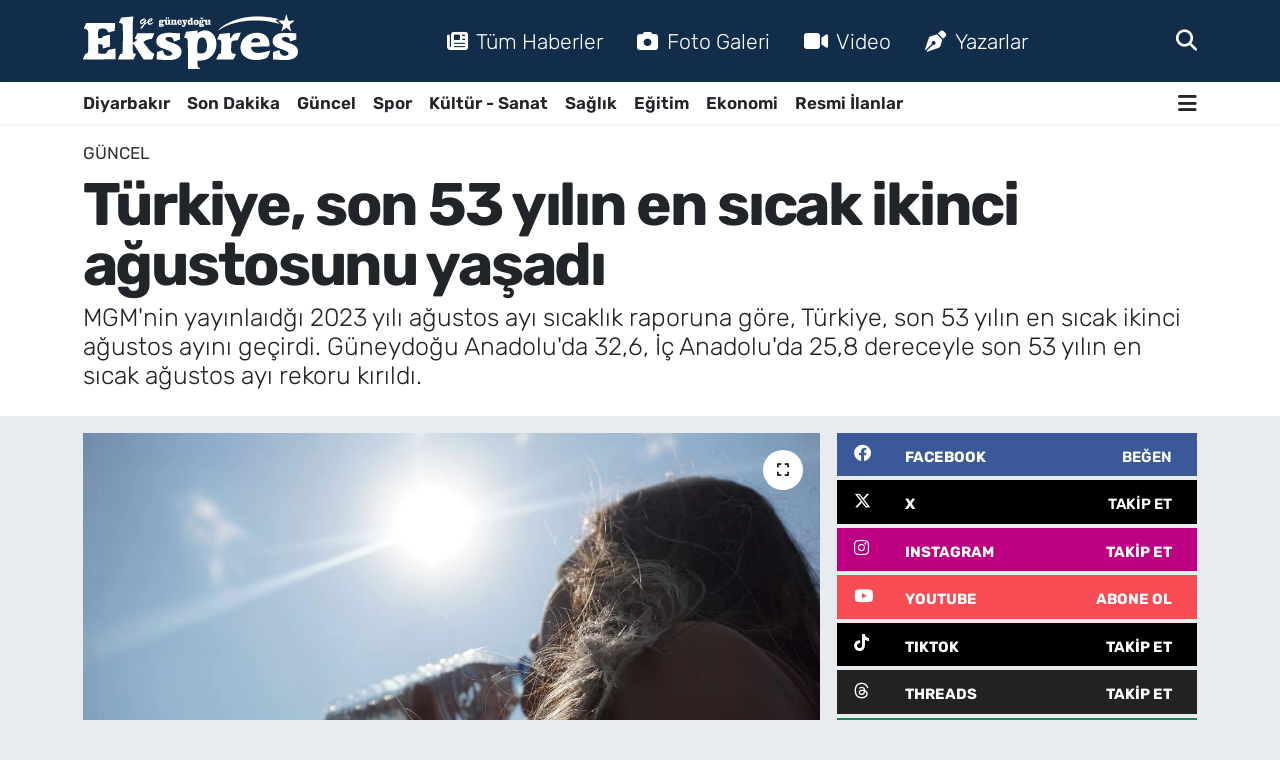

--- FILE ---
content_type: text/html; charset=UTF-8
request_url: https://www.guneydoguekspres.com/turkiye-son-53-yilin-en-sicak-ikinci-agustosunu-yasadi
body_size: 21897
content:
<!DOCTYPE html>
<html lang="tr" data-theme="flow">
<head>
<link rel="dns-prefetch" href="//www.guneydoguekspres.com">
<link rel="dns-prefetch" href="//guneydogueksprescom.teimg.com">
<link rel="dns-prefetch" href="//static.tebilisim.com">
<link rel="dns-prefetch" href="//schema.org","@type":"NewsMediaOrganization","url":"www.guneydoguekspres.com","name":"Güneydoğu">
<link rel="dns-prefetch" href="//cdn.p.analitik.bik.gov.tr">
<link rel="dns-prefetch" href="//www.googletagmanager.com">
<link rel="dns-prefetch" href="//cdn2.bildirt.com">
<link rel="dns-prefetch" href="//mc.yandex.ru">
<link rel="dns-prefetch" href="//pagead2.googlesyndication.com">
<link rel="dns-prefetch" href="//fundingchoicesmessages.google.com">
<link rel="dns-prefetch" href="//www.facebook.com">
<link rel="dns-prefetch" href="//www.twitter.com">
<link rel="dns-prefetch" href="//www.instagram.com">
<link rel="dns-prefetch" href="//www.youtube.com">
<link rel="dns-prefetch" href="//www.tiktok.com">
<link rel="dns-prefetch" href="//www.threads.com">
<link rel="dns-prefetch" href="//api.whatsapp.com">
<link rel="dns-prefetch" href="//x.com">
<link rel="dns-prefetch" href="//www.linkedin.com">
<link rel="dns-prefetch" href="//pinterest.com">
<link rel="dns-prefetch" href="//t.me">
<link rel="dns-prefetch" href="//news.google.com">
<link rel="dns-prefetch" href="//facebook.com">
<link rel="dns-prefetch" href="//www.threads.net">
<link rel="dns-prefetch" href="//www.pinterest.com">
<link rel="dns-prefetch" href="//tebilisim.com">
<link rel="dns-prefetch" href="//twitter.com">
<link rel="dns-prefetch" href="//www.google.com">
<link rel="dns-prefetch" href="//cdn.onesignal.com">

    <meta charset="utf-8">
<title>Türkiye, son 53 yılın en sıcak ikinci ağustosunu yaşadı</title>
<meta name="description" content="MGM&#039;nin yayınlaıdğı 2023 yılı ağustos ayı sıcaklık raporuna göre, Türkiye, son 53 yılın en sıcak ikinci ağustos ayını geçirdi. Güneydoğu Anadolu&#039;da 32,6, İç Anadolu&#039;da 25,8 dereceyle son 53 yılın en sıcak ağustos ayı rekoru kırıldı.">
<meta name="keywords" content="Türkiye, ağustos, sıcak">
<link rel="canonical" href="https://www.guneydoguekspres.com/turkiye-son-53-yilin-en-sicak-ikinci-agustosunu-yasadi">
<meta name="viewport" content="width=device-width,initial-scale=1">
<meta name="X-UA-Compatible" content="IE=edge">
<meta name="robots" content="max-image-preview:large">
<meta name="theme-color" content="#122d4a">
<meta name="title" content="Türkiye, son 53 yılın en sıcak ikinci ağustosunu yaşadı">
<meta name="articleSection" content="news">
<meta name="datePublished" content="2023-09-18T16:45:00+03:00">
<meta name="dateModified" content="2023-09-18T19:04:14+03:00">
<meta name="articleAuthor" content="User 16">
<meta name="author" content="User 16">
<link rel="amphtml" href="https://www.guneydoguekspres.com/turkiye-son-53-yilin-en-sicak-ikinci-agustosunu-yasadi/amp">
<meta property="og:site_name" content="Diyarbakır Haber, Diyarbakır Son Dakika Haberleri | Güneydoğu Ekspres">
<meta property="og:title" content="Türkiye, son 53 yılın en sıcak ikinci ağustosunu yaşadı">
<meta property="og:description" content="MGM&#039;nin yayınlaıdğı 2023 yılı ağustos ayı sıcaklık raporuna göre, Türkiye, son 53 yılın en sıcak ikinci ağustos ayını geçirdi. Güneydoğu Anadolu&#039;da 32,6, İç Anadolu&#039;da 25,8 dereceyle son 53 yılın en sıcak ağustos ayı rekoru kırıldı.">
<meta property="og:url" content="https://www.guneydoguekspres.com/turkiye-son-53-yilin-en-sicak-ikinci-agustosunu-yasadi">
<meta property="og:image" content="https://guneydogueksprescom.teimg.com/crop/1280x720/guneydoguekspres-com/uploads/2023/08/sicak-2.jpg">
<meta property="og:image:width" content="1280">
<meta property="og:image:height" content="720">
<meta property="og:image:alt" content="Türkiye, son 53 yılın en sıcak ikinci ağustosunu yaşadı">
<meta property="og:article:published_time" content="2023-09-18T16:45:00+03:00">
<meta property="og:article:modified_time" content="2023-09-18T19:04:14+03:00">
<meta property="og:type" content="article">
<meta name="twitter:card" content="summary_large_image">
<meta name="twitter:site" content="@ekspreshaber_">
<meta name="twitter:title" content="Türkiye, son 53 yılın en sıcak ikinci ağustosunu yaşadı">
<meta name="twitter:description" content="MGM&#039;nin yayınlaıdğı 2023 yılı ağustos ayı sıcaklık raporuna göre, Türkiye, son 53 yılın en sıcak ikinci ağustos ayını geçirdi. Güneydoğu Anadolu&#039;da 32,6, İç Anadolu&#039;da 25,8 dereceyle son 53 yılın en sıcak ağustos ayı rekoru kırıldı.">
<meta name="twitter:image" content="https://guneydogueksprescom.teimg.com/crop/1280x720/guneydoguekspres-com/uploads/2023/08/sicak-2.jpg">
<meta name="twitter:url" content="https://www.guneydoguekspres.com/turkiye-son-53-yilin-en-sicak-ikinci-agustosunu-yasadi">
<link rel="shortcut icon" type="image/x-icon" href="https://guneydogueksprescom.teimg.com/guneydoguekspres-com/uploads/2023/09/fav-ekspres.png">
<link rel="manifest" href="https://www.guneydoguekspres.com/manifest.json?v=6.6.3" />
<link rel="preload" href="https://static.tebilisim.com/flow/assets/css/font-awesome/fa-solid-900.woff2" as="font" type="font/woff2" crossorigin />
<link rel="preload" href="https://static.tebilisim.com/flow/assets/css/font-awesome/fa-brands-400.woff2" as="font" type="font/woff2" crossorigin />
<link rel="preload" href="https://static.tebilisim.com/flow/assets/css/weather-icons/font/weathericons-regular-webfont.woff2" as="font" type="font/woff2" crossorigin />
<link rel="preload" href="https://static.tebilisim.com/flow/vendor/te/fonts/rubik/rubik.woff2" as="font" type="font/woff2" crossorigin />


<link rel="preload" as="style" href="https://static.tebilisim.com/flow/vendor/te/fonts/rubik.css?v=6.6.3">
<link rel="stylesheet" href="https://static.tebilisim.com/flow/vendor/te/fonts/rubik.css?v=6.6.3">

<link rel="preload" as="image" href="https://guneydogueksprescom.teimg.com/crop/1280x720/guneydoguekspres-com/uploads/2023/08/sicak-2.jpg">
<style>:root {
        --te-link-color: #333;
        --te-link-hover-color: #000;
        --te-font: "Rubik";
        --te-secondary-font: "Rubik";
        --te-h1-font-size: 60px;
        --te-color: #122d4a;
        --te-hover-color: #194c82;
        --mm-ocd-width: 85%!important; /*  Mobil Menü Genişliği */
        --swiper-theme-color: var(--te-color)!important;
        --header-13-color: #ffc107;
    }</style><link rel="preload" as="style" href="https://static.tebilisim.com/flow/assets/vendor/bootstrap/css/bootstrap.min.css?v=6.6.3">
<link rel="stylesheet" href="https://static.tebilisim.com/flow/assets/vendor/bootstrap/css/bootstrap.min.css?v=6.6.3">
<link rel="preload" as="style" href="https://static.tebilisim.com/flow/assets/css/app6.6.3.min.css">
<link rel="stylesheet" href="https://static.tebilisim.com/flow/assets/css/app6.6.3.min.css">



<script type="application/ld+json">{"@context":"https:\/\/schema.org","@type":"WebSite","url":"https:\/\/www.guneydoguekspres.com","potentialAction":{"@type":"SearchAction","target":"https:\/\/www.guneydoguekspres.com\/arama?q={query}","query-input":"required name=query"}}</script>

<script type="application/ld+json">{"@context":"https://schema.org","@type":"NewsMediaOrganization","url":"https://www.guneydoguekspres.com","name":"Güneydoğu Ekspres","logo":"https://guneydogueksprescom.teimg.com/guneydoguekspres-com/uploads/2025/09/guneydogu-ekspres-light.svg","sameAs":["https://www.facebook.com/guneydoguekspres/","https://www.twitter.com/ekspreshaber_","https://www.youtube.com/@ekspreshaber_","https://www.instagram.com/guneydogu_ekspres"]}</script>

<script type="application/ld+json">{"@context":"https:\/\/schema.org","@graph":[{"@type":"SiteNavigationElement","name":"Ana Sayfa","url":"https:\/\/www.guneydoguekspres.com","@id":"https:\/\/www.guneydoguekspres.com"},{"@type":"SiteNavigationElement","name":"G\u00fcncel","url":"https:\/\/www.guneydoguekspres.com\/guncel","@id":"https:\/\/www.guneydoguekspres.com\/guncel"},{"@type":"SiteNavigationElement","name":"Spor","url":"https:\/\/www.guneydoguekspres.com\/spor","@id":"https:\/\/www.guneydoguekspres.com\/spor"},{"@type":"SiteNavigationElement","name":"Ekonomi","url":"https:\/\/www.guneydoguekspres.com\/ekonomi","@id":"https:\/\/www.guneydoguekspres.com\/ekonomi"},{"@type":"SiteNavigationElement","name":"E\u011fitim","url":"https:\/\/www.guneydoguekspres.com\/egitim","@id":"https:\/\/www.guneydoguekspres.com\/egitim"},{"@type":"SiteNavigationElement","name":"K\u00fclt\u00fcr - Sanat","url":"https:\/\/www.guneydoguekspres.com\/kultur-sanat","@id":"https:\/\/www.guneydoguekspres.com\/kultur-sanat"},{"@type":"SiteNavigationElement","name":"Sa\u011fl\u0131k","url":"https:\/\/www.guneydoguekspres.com\/saglik","@id":"https:\/\/www.guneydoguekspres.com\/saglik"},{"@type":"SiteNavigationElement","name":"Yerel","url":"https:\/\/www.guneydoguekspres.com\/yerel","@id":"https:\/\/www.guneydoguekspres.com\/yerel"},{"@type":"SiteNavigationElement","name":"Diyarbak\u0131r Haberleri","url":"https:\/\/www.guneydoguekspres.com\/diyarbakir","@id":"https:\/\/www.guneydoguekspres.com\/diyarbakir"},{"@type":"SiteNavigationElement","name":"Bilim ve Teknoloji","url":"https:\/\/www.guneydoguekspres.com\/bilim-ve-teknoloji","@id":"https:\/\/www.guneydoguekspres.com\/bilim-ve-teknoloji"},{"@type":"SiteNavigationElement","name":"Resmi \u0130lanlar","url":"https:\/\/www.guneydoguekspres.com\/resmi-ilanlar","@id":"https:\/\/www.guneydoguekspres.com\/resmi-ilanlar"},{"@type":"SiteNavigationElement","name":"Yemek-Yapma","url":"https:\/\/www.guneydoguekspres.com\/yemek","@id":"https:\/\/www.guneydoguekspres.com\/yemek"},{"@type":"SiteNavigationElement","name":"Astroloji","url":"https:\/\/www.guneydoguekspres.com\/astroloji","@id":"https:\/\/www.guneydoguekspres.com\/astroloji"},{"@type":"SiteNavigationElement","name":"Siyaset","url":"https:\/\/www.guneydoguekspres.com\/siyaset","@id":"https:\/\/www.guneydoguekspres.com\/siyaset"},{"@type":"SiteNavigationElement","name":"KU\u00c7E","url":"https:\/\/www.guneydoguekspres.com\/kuce","@id":"https:\/\/www.guneydoguekspres.com\/kuce"},{"@type":"SiteNavigationElement","name":"Ba\u011flar Haberleri","url":"https:\/\/www.guneydoguekspres.com\/baglar-haberleri","@id":"https:\/\/www.guneydoguekspres.com\/baglar-haberleri"},{"@type":"SiteNavigationElement","name":"Bismil Haberleri","url":"https:\/\/www.guneydoguekspres.com\/bismil-haberleri","@id":"https:\/\/www.guneydoguekspres.com\/bismil-haberleri"},{"@type":"SiteNavigationElement","name":"\u00c7ermik Haberleri","url":"https:\/\/www.guneydoguekspres.com\/cermik-haberleri","@id":"https:\/\/www.guneydoguekspres.com\/cermik-haberleri"},{"@type":"SiteNavigationElement","name":"\u00c7\u0131nar Haberleri","url":"https:\/\/www.guneydoguekspres.com\/cinar-haberleri","@id":"https:\/\/www.guneydoguekspres.com\/cinar-haberleri"},{"@type":"SiteNavigationElement","name":"\u00c7\u00fcng\u00fc\u015f Haberleri","url":"https:\/\/www.guneydoguekspres.com\/cungus-haberleri","@id":"https:\/\/www.guneydoguekspres.com\/cungus-haberleri"},{"@type":"SiteNavigationElement","name":"Dicle Haberleri","url":"https:\/\/www.guneydoguekspres.com\/dicle-haberleri","@id":"https:\/\/www.guneydoguekspres.com\/dicle-haberleri"},{"@type":"SiteNavigationElement","name":"E\u011fil Haberleri","url":"https:\/\/www.guneydoguekspres.com\/egil-haberleri","@id":"https:\/\/www.guneydoguekspres.com\/egil-haberleri"},{"@type":"SiteNavigationElement","name":"Ergani Haberleri","url":"https:\/\/www.guneydoguekspres.com\/ergani-haberleri","@id":"https:\/\/www.guneydoguekspres.com\/ergani-haberleri"},{"@type":"SiteNavigationElement","name":"Hani Haberleri","url":"https:\/\/www.guneydoguekspres.com\/hani-haberleri","@id":"https:\/\/www.guneydoguekspres.com\/hani-haberleri"},{"@type":"SiteNavigationElement","name":"Hazro Haberleri","url":"https:\/\/www.guneydoguekspres.com\/hazro-haberleri","@id":"https:\/\/www.guneydoguekspres.com\/hazro-haberleri"},{"@type":"SiteNavigationElement","name":"Kayap\u0131nar Haberleri","url":"https:\/\/www.guneydoguekspres.com\/kayapinar-haberleri","@id":"https:\/\/www.guneydoguekspres.com\/kayapinar-haberleri"},{"@type":"SiteNavigationElement","name":"Kocak\u00f6y Haberleri","url":"https:\/\/www.guneydoguekspres.com\/kocakoy-haberleri","@id":"https:\/\/www.guneydoguekspres.com\/kocakoy-haberleri"},{"@type":"SiteNavigationElement","name":"Kulp Haberleri","url":"https:\/\/www.guneydoguekspres.com\/kulp-haberleri","@id":"https:\/\/www.guneydoguekspres.com\/kulp-haberleri"},{"@type":"SiteNavigationElement","name":"Lice Haberleri","url":"https:\/\/www.guneydoguekspres.com\/lice-haberleri","@id":"https:\/\/www.guneydoguekspres.com\/lice-haberleri"},{"@type":"SiteNavigationElement","name":"Silvan Haberleri","url":"https:\/\/www.guneydoguekspres.com\/silvan-haberleri","@id":"https:\/\/www.guneydoguekspres.com\/silvan-haberleri"},{"@type":"SiteNavigationElement","name":"Sur Haberleri","url":"https:\/\/www.guneydoguekspres.com\/sur-haberleri","@id":"https:\/\/www.guneydoguekspres.com\/sur-haberleri"},{"@type":"SiteNavigationElement","name":"Yeni\u015fehir Haberleri","url":"https:\/\/www.guneydoguekspres.com\/yenisehir-haberleri","@id":"https:\/\/www.guneydoguekspres.com\/yenisehir-haberleri"},{"@type":"SiteNavigationElement","name":"\u0130leti\u015fim","url":"https:\/\/www.guneydoguekspres.com\/iletisim","@id":"https:\/\/www.guneydoguekspres.com\/iletisim"},{"@type":"SiteNavigationElement","name":"G\u00fcneydo\u011fu Ekspres Gizlilik Politikas\u0131","url":"https:\/\/www.guneydoguekspres.com\/guneydogu-ekspres-gizlilik-politikasi","@id":"https:\/\/www.guneydoguekspres.com\/guneydogu-ekspres-gizlilik-politikasi"},{"@type":"SiteNavigationElement","name":"G\u00fcneydo\u011fu Ekspres Topluluk Kurallar\u0131 ve Yorum Politikas\u0131","url":"https:\/\/www.guneydoguekspres.com\/guneydogu-ekspres-topluluk-kurallari-ve-yorum-politikasi","@id":"https:\/\/www.guneydoguekspres.com\/guneydogu-ekspres-topluluk-kurallari-ve-yorum-politikasi"},{"@type":"SiteNavigationElement","name":"G\u00fcneydo\u011fu Ekspres Yay\u0131n \u0130lkeleri","url":"https:\/\/www.guneydoguekspres.com\/guneydogu-ekspres-yayin-ilkeleri","@id":"https:\/\/www.guneydoguekspres.com\/guneydogu-ekspres-yayin-ilkeleri"},{"@type":"SiteNavigationElement","name":"Yazarlar","url":"https:\/\/www.guneydoguekspres.com\/yazarlar","@id":"https:\/\/www.guneydoguekspres.com\/yazarlar"},{"@type":"SiteNavigationElement","name":"Foto Galeri","url":"https:\/\/www.guneydoguekspres.com\/foto-galeri","@id":"https:\/\/www.guneydoguekspres.com\/foto-galeri"},{"@type":"SiteNavigationElement","name":"Video Galeri","url":"https:\/\/www.guneydoguekspres.com\/video","@id":"https:\/\/www.guneydoguekspres.com\/video"},{"@type":"SiteNavigationElement","name":"Biyografiler","url":"https:\/\/www.guneydoguekspres.com\/biyografi","@id":"https:\/\/www.guneydoguekspres.com\/biyografi"},{"@type":"SiteNavigationElement","name":"Firma Rehberi","url":"https:\/\/www.guneydoguekspres.com\/rehber","@id":"https:\/\/www.guneydoguekspres.com\/rehber"},{"@type":"SiteNavigationElement","name":"R\u00f6portajlar","url":"https:\/\/www.guneydoguekspres.com\/roportaj","@id":"https:\/\/www.guneydoguekspres.com\/roportaj"},{"@type":"SiteNavigationElement","name":"Yeni\u015fehir Bug\u00fcn, Yar\u0131n ve 1 Haftal\u0131k Hava Durumu Tahmini","url":"https:\/\/www.guneydoguekspres.com\/yenisehir-hava-durumu","@id":"https:\/\/www.guneydoguekspres.com\/yenisehir-hava-durumu"},{"@type":"SiteNavigationElement","name":"Yeni\u015fehir Namaz Vakitleri","url":"https:\/\/www.guneydoguekspres.com\/yenisehir-namaz-vakitleri","@id":"https:\/\/www.guneydoguekspres.com\/yenisehir-namaz-vakitleri"},{"@type":"SiteNavigationElement","name":"Puan Durumu ve Fikst\u00fcr","url":"https:\/\/www.guneydoguekspres.com\/futbol\/tff-1-lig-puan-durumu-ve-fikstur","@id":"https:\/\/www.guneydoguekspres.com\/futbol\/tff-1-lig-puan-durumu-ve-fikstur"}]}</script>

<script type="application/ld+json">{"@context":"https:\/\/schema.org","@type":"BreadcrumbList","itemListElement":[{"@type":"ListItem","position":1,"item":{"@type":"Thing","@id":"https:\/\/www.guneydoguekspres.com","name":"Haberler"}},{"@type":"ListItem","position":2,"item":{"@type":"Thing","@id":"https:\/\/www.guneydoguekspres.com\/guncel","name":"G\u00fcncel"}},{"@type":"ListItem","position":3,"item":{"@type":"Thing","@id":"https:\/\/www.guneydoguekspres.com\/turkiye-son-53-yilin-en-sicak-ikinci-agustosunu-yasadi","name":"T\u00fcrkiye, son 53 y\u0131l\u0131n en s\u0131cak ikinci a\u011fustosunu ya\u015fad\u0131"}}]}</script>
<script type="application/ld+json">{"@context":"https:\/\/schema.org","@type":"NewsArticle","headline":"T\u00fcrkiye, son 53 y\u0131l\u0131n en s\u0131cak ikinci a\u011fustosunu ya\u015fad\u0131","articleSection":"G\u00fcncel","dateCreated":"2023-09-18T16:45:00+03:00","datePublished":"2023-09-18T16:45:00+03:00","dateModified":"2023-09-18T19:04:14+03:00","wordCount":488,"genre":"news","mainEntityOfPage":{"@type":"WebPage","@id":"https:\/\/www.guneydoguekspres.com\/turkiye-son-53-yilin-en-sicak-ikinci-agustosunu-yasadi"},"articleBody":"Meteoroloji Genel M\u00fcd\u00fcrl\u00fc\u011f\u00fc'n\u00fcn, '2023 Y\u0131l\u0131 A\u011fustos Ay\u0131 S\u0131cakl\u0131k Raporu'na g\u00f6re, son 53 y\u0131l\u0131n en s\u0131cak ikinci a\u011fustos ay\u0131 olarak kay\u0131tlara ge\u00e7erken 2 b\u00f6lgede rekor k\u0131rd\u0131.\r\n\r\nMeteoroloji Genel M\u00fcd\u00fcrl\u00fc\u011f\u00fc, ya\u011f\u0131\u015f ve meteorolojik kurakl\u0131k raporlar\u0131n\u0131n ard\u0131ndan, 2023 y\u0131l\u0131 a\u011fustos ay\u0131 s\u0131cakl\u0131k raporunu da yay\u0131mlad\u0131. Son 33 y\u0131l\u0131n en az ya\u011f\u0131\u015flar\u0131n\u0131n g\u00f6r\u00fcld\u00fc\u011f\u00fc T\u00fcrkiye'de, s\u0131cakl\u0131klar rekor k\u0131rd\u0131. Raporda, 2023 A\u011fustos ay\u0131nda 57 yeni ekstrem s\u0131cakl\u0131k ger\u00e7ekle\u015fti\u011fine yer verildi.\r\n\r\nNORMAL\u0130NE G\u00d6RE SICAKLIK 2 DERECE Y\u00dcKSELD\u0130\r\n\r\nRapora g\u00f6re, 1991-2020 normalleri a\u011fustos ay\u0131 ortalama s\u0131cakl\u0131\u011f\u0131 25,1 derece olup, 2023 y\u0131l\u0131 A\u011fustos ay\u0131 s\u0131cakl\u0131\u011f\u0131 27,1 derece ile normalinin 2 derece \u00fczerinde ger\u00e7ekle\u015fti. 2023 A\u011fustos, 2010 A\u011fustos'tan sonra son 53 y\u0131l\u0131n en s\u0131cak 2'nci a\u011fustos ay\u0131 olarak kay\u0131tlara ge\u00e7ti. 2023 A\u011fustos ortalama minimum s\u0131cakl\u0131klar\u0131 1991-2020 minimum s\u0131cakl\u0131k normallerinin 1,7 derece \u00fczerine, ortalama maksimum s\u0131cakl\u0131klar\u0131 ise 1991-2020 maksimum s\u0131cakl\u0131k normallerinin 2,7 derece \u00fczerine \u00e7\u0131kt\u0131. Son 53 y\u0131l\u0131n en s\u0131cak a\u011fustos ay\u0131 ise 2010 y\u0131l\u0131nda 27,2 derece olarak ger\u00e7ekle\u015fti.\r\n\u0130K\u0130 B\u00d6LGE DE EN SICAK\r\nS\u0131cakl\u0131k verilerinin b\u00f6lgelere g\u00f6re de ele al\u0131nd\u0131\u011f\u0131 rapora g\u00f6re, T\u00fcrkiye son 53 y\u0131l\u0131n en s\u0131cak ikinci a\u011fustos ay\u0131n\u0131 ya\u015farken, \u0130\u00e7 Anadolu ve G\u00fcneydo\u011fu Anadolu b\u00f6lgeleri de son 53 y\u0131l\u0131n en s\u0131cak a\u011fustos ay\u0131n\u0131 ya\u015fad\u0131. \u0130\u00e7 Anadolu B\u00f6lgesi'nde normaline g\u00f6re 3,1 derecelik art\u0131\u015fla 25,8 derece, G\u00fcneydo\u011fu Anadolu'da ise 1,9 derecelik art\u0131\u015fla 32,6 derece ortalama g\u00f6r\u00fcl\u00fcrken, iki b\u00f6lge de son 53 y\u0131l\u0131n en s\u0131cak a\u011fustos ay\u0131 olarak kay\u0131tlara ge\u00e7ti. Di\u011fer b\u00f6lgelere bak\u0131ld\u0131\u011f\u0131nda normaline g\u00f6re Karadeniz'de 2,2 derece, Marmara ve Do\u011fu Anadolu'da 1,8 derece, Ege ve Akdeniz'de 1,5 derece s\u0131cakl\u0131k art\u0131\u015flar\u0131 ger\u00e7ekle\u015fti.\r\nDO\u011eU ANADOLU 1,8 DERECE Y\u00dcKSELD\u0130\r\nDo\u011fu Anadolu B\u00f6lgesi'nde ortalama s\u0131cakl\u0131klar Tunceli, Hakkari, Ahlat \u00e7evreleri hari\u00e7 di\u011fer kesimlerde mevsim normalleri \u00fczerine \u00e7\u0131kt\u0131. A\u011fustos ay\u0131 uzun y\u0131llar ortalama s\u0131cakl\u0131\u011f\u0131 23,4 derece olan b\u00f6lgede, 2023 A\u011fustos da 25,2 derece olarak, 1,8 derece y\u00fckseldi. Ekstrem s\u0131cakl\u0131klar en d\u00fc\u015f\u00fck 4,9 derece Ardahan'da, en y\u00fcksek 43,3 derece Palu'da ger\u00e7ekle\u015fti.\r\nG\u00dcNEYDO\u011eU'DA SON 53 YILIN REKORUNU KIRDI\r\nG\u00fcneydo\u011fu Anadolu B\u00f6lgesi'nde ortalama s\u0131cakl\u0131klar Birecik \u00e7evresi hari\u00e7 di\u011fer kesimlerde mevsim normalleri \u00fczerinde g\u00f6r\u00fcld\u00fc. A\u011fustos ay\u0131 uzun y\u0131llar ortalama s\u0131cakl\u0131\u011f\u0131 30,7 derece olan b\u00f6lgede, 2023 A\u011fustos 32,6 dereceyle, 1,9 derece artt\u0131. 2023 A\u011fustos ay\u0131 son 53 y\u0131l\u0131n en s\u0131cak a\u011fustos ay\u0131 olarak kay\u0131tlara ge\u00e7ti. Ekstrem s\u0131cakl\u0131klar en d\u00fc\u015f\u00fck 16,8 derece Birecik'te, en y\u00fcksek 48,6 derece Cizre'de g\u00f6zlendi.","description":"MGM'nin yay\u0131nla\u0131d\u011f\u0131 2023 y\u0131l\u0131 a\u011fustos ay\u0131 s\u0131cakl\u0131k raporuna g\u00f6re, T\u00fcrkiye, son 53 y\u0131l\u0131n en s\u0131cak ikinci a\u011fustos ay\u0131n\u0131 ge\u00e7irdi. G\u00fcneydo\u011fu Anadolu'da 32,6, \u0130\u00e7 Anadolu'da 25,8 dereceyle son 53 y\u0131l\u0131n en s\u0131cak a\u011fustos ay\u0131 rekoru k\u0131r\u0131ld\u0131.","inLanguage":"tr-TR","keywords":["T\u00fcrkiye","a\u011fustos","s\u0131cak"],"image":{"@type":"ImageObject","url":"https:\/\/guneydogueksprescom.teimg.com\/crop\/1280x720\/guneydoguekspres-com\/uploads\/2023\/08\/sicak-2.jpg","width":"1280","height":"720","caption":"T\u00fcrkiye, son 53 y\u0131l\u0131n en s\u0131cak ikinci a\u011fustosunu ya\u015fad\u0131"},"publishingPrinciples":"https:\/\/www.guneydoguekspres.com\/gizlilik-sozlesmesi","isFamilyFriendly":"http:\/\/schema.org\/True","isAccessibleForFree":"http:\/\/schema.org\/True","publisher":{"@type":"Organization","name":"G\u00fcneydo\u011fu Ekspres","image":"https:\/\/guneydogueksprescom.teimg.com\/guneydoguekspres-com\/uploads\/2025\/09\/guneydogu-ekspres-light.svg","logo":{"@type":"ImageObject","url":"https:\/\/guneydogueksprescom.teimg.com\/guneydoguekspres-com\/uploads\/2025\/09\/guneydogu-ekspres-light.svg","width":"640","height":"375"}},"author":{"@type":"Person","name":"User 16","honorificPrefix":"","jobTitle":"","url":null}}</script>




<script type="c002b94b052244a006c1b4e1-text/javascript">!function(){var t=document.createElement("script");t.setAttribute("src",'https://cdn.p.analitik.bik.gov.tr/tracker'+(typeof Intl!=="undefined"?(typeof (Intl||"").PluralRules!=="undefined"?'1':typeof Promise!=="undefined"?'2':typeof MutationObserver!=='undefined'?'3':'4'):'4')+'.js'),t.setAttribute("data-website-id","16bf24de-a797-4f6f-a579-cfeecfccabeb"),t.setAttribute("data-host-url",'//16bf24de-a797-4f6f-a579-cfeecfccabeb.collector.p.analitik.bik.gov.tr'),document.head.appendChild(t)}();</script>
<!-- Meta Kod Doğrulama -->
<meta name="p:domain_verify" content="0954018cf4d0ff2c57f4502d8cb6626e"/>
<meta name="zen-verification" content="rMAprNx18z2h5NSo0mNArvvlrrcrnu5aGfBza72v2yjcWHlcYo7Vdk4CfrABWUlf" />
<!-- Meta Kod Doğrulama Sonu -->
<meta name="robots" content="max-image-preview:large">

<!-- Google Tag Manager -->
<script type="c002b94b052244a006c1b4e1-text/javascript">(function(w,d,s,l,i){w[l]=w[l]||[];w[l].push({'gtm.start':
new Date().getTime(),event:'gtm.js'});var f=d.getElementsByTagName(s)[0],
j=d.createElement(s),dl=l!='dataLayer'?'&l='+l:'';j.async=true;j.src=
'https://www.googletagmanager.com/gtm.js?id='+i+dl;f.parentNode.insertBefore(j,f);
})(window,document,'script','dataLayer','GTM-WSZCPX6N');</script>
<!-- End Google Tag Manager -->


<link rel="manifest" href="/manifest.json?data=Bildirt">
<script type="c002b94b052244a006c1b4e1-text/javascript">var uygulamaid="236403-4076-1153-3550-7067-6";</script>
<script src="https://cdn2.bildirt.com/BildirtSDKfiles.js" type="c002b94b052244a006c1b4e1-text/javascript"></script>






<!-- Yandex.Metrika counter -->
<script type="c002b94b052244a006c1b4e1-text/javascript">
    (function(m,e,t,r,i,k,a){
        m[i]=m[i]||function(){(m[i].a=m[i].a||[]).push(arguments)};
        m[i].l=1*new Date();
        for (var j = 0; j < document.scripts.length; j++) {if (document.scripts[j].src === r) { return; }}
        k=e.createElement(t),a=e.getElementsByTagName(t)[0],k.async=1,k.src=r,a.parentNode.insertBefore(k,a)
    })(window, document,'script','https://mc.yandex.ru/metrika/tag.js?id=103905471', 'ym');

    ym(103905471, 'init', {ssr:true, webvisor:true, clickmap:true, ecommerce:"dataLayer", accurateTrackBounce:true, trackLinks:true});
</script>
<noscript><div><img src="https://mc.yandex.ru/watch/103905471" style="position:absolute; left:-9999px;" alt="" /></div></noscript>
<!-- /Yandex.Metrika counter -->


<link rel="alternate" type="application/rss+xml" href="https://www.guneydoguekspres.com/rss">

<script async src="https://pagead2.googlesyndication.com/pagead/js/adsbygoogle.js?client=ca-pub-8284870581811003" crossorigin="anonymous" type="c002b94b052244a006c1b4e1-text/javascript"></script>
     
     
<script async src="https://fundingchoicesmessages.google.com/i/pub-8284870581811003?ers=1" type="c002b94b052244a006c1b4e1-text/javascript"></script><script type="c002b94b052244a006c1b4e1-text/javascript">(function() {function signalGooglefcPresent() {if (!window.frames['googlefcPresent']) {if (document.body) {const iframe = document.createElement('iframe'); iframe.style = 'width: 0; height: 0; border: none; z-index: -1000; left: -1000px; top: -1000px;'; iframe.style.display = 'none'; iframe.name = 'googlefcPresent'; document.body.appendChild(iframe);} else {setTimeout(signalGooglefcPresent, 0);}}}signalGooglefcPresent();})();</script>

<meta name="yandex-verification" content="4cb16f519f520256" />

<meta name="facebook-domain-verification" content="he1vcjawyxi54v5tlna6vyazxndfco" />



<script async data-cfasync="false"
	src="https://www.googletagmanager.com/gtag/js?id=G-4JECZKW64H"></script>
<script data-cfasync="false">
	window.dataLayer = window.dataLayer || [];
	  function gtag(){dataLayer.push(arguments);}
	  gtag('js', new Date());
	  gtag('config', 'G-4JECZKW64H');
</script>




</head>




<body class="d-flex flex-column min-vh-100">

    <div data-pagespeed="true"><!-- Google Tag Manager (noscript) -->
<noscript><iframe src="https://www.googletagmanager.com/ns.html?id=GTM-WSZCPX6N"
height="0" width="0" style="display:none;visibility:hidden"></iframe></noscript>
<!-- End Google Tag Manager (noscript) --></div>
    

    <header class="header-2">
    <nav class="top-header navbar navbar-expand-lg">
        <div class="container">
            <div class="d-lg-none">
                <a href="#menu" title="Ana Menü" class="text-white"><i class="fa fa-bars fa-lg"></i></a>
            </div>
                        <a class="navbar-brand me-0" href="/" title="Diyarbakır Haber, Diyarbakır Son Dakika Haberleri | Güneydoğu Ekspres">
                <img src="https://guneydogueksprescom.teimg.com/guneydoguekspres-com/uploads/2025/09/guneydogu-ekspres-light.svg" alt="Diyarbakır Haber, Diyarbakır Son Dakika Haberleri | Güneydoğu Ekspres" width="215" height="40" class="light-mode img-fluid flow-logo">
<img src="https://guneydogueksprescom.teimg.com/guneydoguekspres-com/uploads/2025/09/guneydogu-ekspres-light.svg" alt="Diyarbakır Haber, Diyarbakır Son Dakika Haberleri | Güneydoğu Ekspres" width="215" height="40" class="dark-mode img-fluid flow-logo d-none">

            </a>
            
            <div class="d-none d-lg-block top-menu">
                <ul  class="nav lead">
        <li class="nav-item   ">
        <a href="https://www.guneydoguekspres.com/sondakika-haberleri" class="nav-link text-white" target="_blank" title="Tüm Haberler"><i class="fa fa-newspaper me-2 text-white mr-1"></i>Tüm Haberler</a>
        
    </li>
        <li class="nav-item   ">
        <a href="/foto-galeri" class="nav-link text-white" target="_self" title="Foto Galeri"><i class="fa fa-camera me-2 text-white mr-1"></i>Foto Galeri</a>
        
    </li>
        <li class="nav-item   ">
        <a href="/video" class="nav-link text-white" target="_self" title="Video"><i class="fa fa-video me-2 text-white mr-1"></i>Video</a>
        
    </li>
        <li class="nav-item   ">
        <a href="/yazarlar" class="nav-link text-white" target="_self" title="Yazarlar"><i class="fa fa-pen-nib me-2 text-white mr-1"></i>Yazarlar</a>
        
    </li>
    </ul>

            </div>
            <ul class="navigation-menu nav">
                
                <li class="nav-item">
                    <a href="/arama" class="" title="Ara">
                        <i class="fa fa-search fa-lg text-white"></i>
                    </a>
                </li>

            </ul>
        </div>
    </nav>
    <div class="main-menu navbar navbar-expand-lg bg-white d-none d-lg-block shadow-sm pt-0 pb-0">
        <div class="container">

            <ul  class="nav fw-semibold">
        <li class="nav-item   ">
        <a href="/diyarbakir" class="nav-link text-dark" target="_self" title="Diyarbakır">Diyarbakır</a>
        
    </li>
        <li class="nav-item   ">
        <a href="https://www.guneydoguekspres.com/sondakika-haberleri" class="nav-link text-dark" target="_blank" title="Son Dakika ">Son Dakika </a>
        
    </li>
        <li class="nav-item   ">
        <a href="/guncel" class="nav-link text-dark" target="_self" title="Güncel">Güncel</a>
        
    </li>
        <li class="nav-item   ">
        <a href="/spor" class="nav-link text-dark" target="_self" title="Spor">Spor</a>
        
    </li>
        <li class="nav-item   ">
        <a href="/kultur-sanat" class="nav-link text-dark" target="_self" title="Kültür - Sanat">Kültür - Sanat</a>
        
    </li>
        <li class="nav-item   ">
        <a href="/saglik" class="nav-link text-dark" target="_self" title="Sağlık">Sağlık</a>
        
    </li>
        <li class="nav-item   ">
        <a href="/egitim" class="nav-link text-dark" target="_self" title="Eğitim">Eğitim</a>
        
    </li>
        <li class="nav-item   ">
        <a href="/ekonomi" class="nav-link text-dark" target="_self" title="Ekonomi">Ekonomi</a>
        
    </li>
        <li class="nav-item   ">
        <a href="/resmi-ilanlar" class="nav-link text-dark" target="_self" title="Resmi İlanlar">Resmi İlanlar</a>
        
    </li>
    </ul>


            <ul class="nav d-flex flex-nowrap align-items-center">

                

                <li class="nav-item dropdown position-static">
                    <a class="nav-link pe-0 text-dark" data-bs-toggle="dropdown" href="#" aria-haspopup="true" aria-expanded="false" title="Ana Menü"><i class="fa fa-bars fa-lg"></i></a>
                    <div class="mega-menu dropdown-menu dropdown-menu-end text-capitalize shadow-lg border-0 rounded-0">

    <div class="row g-3 small p-3">

                <div class="col">
            <div class="extra-sections bg-light p-3 border">
                <a href="https://www.guneydoguekspres.com/diyarbakir-nobetci-eczaneler" title="Diyarbakır Nöbetçi Eczaneler" class="d-block border-bottom pb-2 mb-2" target="_self"><i class="fa-solid fa-capsules me-2"></i>Diyarbakır Nöbetçi Eczaneler</a>
<a href="https://www.guneydoguekspres.com/diyarbakir-hava-durumu" title="Diyarbakır Hava Durumu" class="d-block border-bottom pb-2 mb-2" target="_self"><i class="fa-solid fa-cloud-sun me-2"></i>Diyarbakır Hava Durumu</a>
<a href="https://www.guneydoguekspres.com/diyarbakir-namaz-vakitleri" title="Diyarbakır Namaz Vakitleri" class="d-block border-bottom pb-2 mb-2" target="_self"><i class="fa-solid fa-mosque me-2"></i>Diyarbakır Namaz Vakitleri</a>
<a href="https://www.guneydoguekspres.com/diyarbakir-trafik-durumu" title="Diyarbakır Trafik Yoğunluk Haritası" class="d-block border-bottom pb-2 mb-2" target="_self"><i class="fa-solid fa-car me-2"></i>Diyarbakır Trafik Yoğunluk Haritası</a>
<a href="https://www.guneydoguekspres.com/futbol/tff-1-lig-puan-durumu-ve-fikstur" title="TFF 1.Lig Puan Durumu ve Fikstür" class="d-block border-bottom pb-2 mb-2" target="_self"><i class="fa-solid fa-chart-bar me-2"></i>TFF 1.Lig Puan Durumu ve Fikstür</a>
<a href="https://www.guneydoguekspres.com/tum-mansetler" title="Tüm Manşetler" class="d-block border-bottom pb-2 mb-2" target="_self"><i class="fa-solid fa-newspaper me-2"></i>Tüm Manşetler</a>
<a href="https://www.guneydoguekspres.com/sondakika-haberleri" title="Son Dakika Haberleri" class="d-block border-bottom pb-2 mb-2" target="_self"><i class="fa-solid fa-bell me-2"></i>Son Dakika Haberleri</a>

            </div>
        </div>
        
        <div class="col">
        <a href="/kultur-sanat" class="d-block border-bottom  pb-2 mb-2" target="_self" title="Kültür -Sanat">Kültür -Sanat</a>
            <a href="/saglik" class="d-block border-bottom  pb-2 mb-2" target="_self" title="Sağlık">Sağlık</a>
            <a href="/yerel" class="d-block border-bottom  pb-2 mb-2" target="_self" title="Yerel">Yerel</a>
            <a href="/bilim-ve-teknoloji" class="d-block border-bottom  pb-2 mb-2" target="_self" title="BİLİM VE TEKNOLOJİ">BİLİM VE TEKNOLOJİ</a>
            <a href="/resmi-ilanlar" class="d-block border-bottom  pb-2 mb-2" target="_self" title="Resmi İlanlar">Resmi İlanlar</a>
        </div>


    </div>

    <div class="p-3 bg-light">
                <a class="me-3"
            href="https://www.facebook.com/guneydoguekspres/" target="_blank" rel="nofollow noreferrer noopener"><i class="fab fa-facebook me-2 text-navy"></i> Facebook</a>
                        <a class="me-3"
            href="https://www.twitter.com/ekspreshaber_" target="_blank" rel="nofollow noreferrer noopener"><i class="fab fa-x-twitter "></i> Twitter</a>
                        <a class="me-3"
            href="https://www.instagram.com/guneydogu_ekspres" target="_blank" rel="nofollow noreferrer noopener"><i class="fab fa-instagram me-2 text-magenta"></i> Instagram</a>
                                <a class="me-3"
            href="https://www.youtube.com/@ekspreshaber_" target="_blank" rel="nofollow noreferrer noopener"><i class="fab fa-youtube me-2 text-danger"></i> Youtube</a>
                        <a class="me-3"
            href="https://www.tiktok.com/guneydoguekspresgazetesi" target="_blank" rel="nofollow noreferrer noopener"><i class="fa-brands fa-tiktok me-1 text-dark"></i> Tiktok</a>
                        <a class="me-3"
            href="https://www.threads.com/https://www.threads.net/@ekspreshaber_" target="_blank" rel="nofollow noreferrer noopener"><i class="fa-brands fa-threads me-1 text-dark"></i> Threads</a>
                        <a class="me-3"
            href="https://www.threads.com/https://www.threads.net/@ekspreshaber_" target="_blank" rel="nofollow noreferrer noopener"><i class="fa-brands fa-threads me-1 text-dark"></i> Threads</a>
                        <a class="" href="https://api.whatsapp.com/send?phone=+90 536 648 31 21" title="Whatsapp" rel="nofollow noreferrer noopener"><i
            class="fab fa-whatsapp me-2 text-navy"></i> WhatsApp İhbar Hattı</a>    </div>

    <div class="mega-menu-footer p-2 bg-te-color">
        <a class="dropdown-item text-white" href="/kunye" title="Künye / İletişim"><i class="fa fa-id-card me-2"></i> Künye / İletişim</a>
        <a class="dropdown-item text-white" href="/iletisim" title="Bize Ulaşın"><i class="fa fa-envelope me-2"></i> Bize Ulaşın</a>
        <a class="dropdown-item text-white" href="/rss-baglantilari" title="RSS Bağlantıları"><i class="fa fa-rss me-2"></i> RSS Bağlantıları</a>
        <a class="dropdown-item text-white" href="/member/login" title="Üyelik Girişi"><i class="fa fa-user me-2"></i> Üyelik Girişi</a>
    </div>


</div>

                </li>
            </ul>
        </div>
    </div>
    <ul  class="mobile-categories d-lg-none list-inline bg-white">
        <li class="list-inline-item">
        <a href="/diyarbakir" class="text-dark" target="_self" title="Diyarbakır">
                Diyarbakır
        </a>
    </li>
        <li class="list-inline-item">
        <a href="https://www.guneydoguekspres.com/sondakika-haberleri" class="text-dark" target="_blank" title="Son Dakika ">
                Son Dakika 
        </a>
    </li>
        <li class="list-inline-item">
        <a href="/guncel" class="text-dark" target="_self" title="Güncel">
                Güncel
        </a>
    </li>
        <li class="list-inline-item">
        <a href="/spor" class="text-dark" target="_self" title="Spor">
                Spor
        </a>
    </li>
        <li class="list-inline-item">
        <a href="/kultur-sanat" class="text-dark" target="_self" title="Kültür - Sanat">
                Kültür - Sanat
        </a>
    </li>
        <li class="list-inline-item">
        <a href="/saglik" class="text-dark" target="_self" title="Sağlık">
                Sağlık
        </a>
    </li>
        <li class="list-inline-item">
        <a href="/egitim" class="text-dark" target="_self" title="Eğitim">
                Eğitim
        </a>
    </li>
        <li class="list-inline-item">
        <a href="/ekonomi" class="text-dark" target="_self" title="Ekonomi">
                Ekonomi
        </a>
    </li>
        <li class="list-inline-item">
        <a href="/resmi-ilanlar" class="text-dark" target="_self" title="Resmi İlanlar">
                Resmi İlanlar
        </a>
    </li>
    </ul>


</header>






<main class="single overflow-hidden" style="min-height: 300px">

    
    <div class="infinite" data-show-advert="1">

    

    <div class="infinite-item d-block" data-id="47364" data-category-id="1" data-reference="TE\Blog\Models\Post" data-json-url="/service/json/featured-infinite.json">

        

        <div class="news-header py-3 bg-white">
            <div class="container">

                

                <div class="text-center text-lg-start">
                    <a href="https://www.guneydoguekspres.com/guncel" target="_self" title="Güncel" style="color: ;" class="text-uppercase category">Güncel</a>
                </div>

                <h1 class="h2 fw-bold text-lg-start headline my-2 text-center" itemprop="headline">Türkiye, son 53 yılın en sıcak ikinci ağustosunu yaşadı</h1>
                
                <h2 class="lead text-center text-lg-start text-dark description" itemprop="description">MGM&#039;nin yayınlaıdğı 2023 yılı ağustos ayı sıcaklık raporuna göre, Türkiye, son 53 yılın en sıcak ikinci ağustos ayını geçirdi. Güneydoğu Anadolu&#039;da 32,6, İç Anadolu&#039;da 25,8 dereceyle son 53 yılın en sıcak ağustos ayı rekoru kırıldı.</h2>
                
            </div>
        </div>


        <div class="container g-0 g-sm-4">

            <div class="news-section overflow-hidden mt-lg-3">
                <div class="row g-3">
                    <div class="col-lg-8">
                        <div class="card border-0 rounded-0 mb-3">

                            <div class="inner">
    <a href="https://guneydogueksprescom.teimg.com/crop/1280x720/guneydoguekspres-com/uploads/2023/08/sicak-2.jpg" class="position-relative d-block" data-fancybox>
                        <div class="zoom-in-out m-3">
            <i class="fa fa-expand" style="font-size: 14px"></i>
        </div>
        <img class="img-fluid" src="https://guneydogueksprescom.teimg.com/crop/1280x720/guneydoguekspres-com/uploads/2023/08/sicak-2.jpg" alt="Türkiye, son 53 yılın en sıcak ikinci ağustosunu yaşadı" width="860" height="504" loading="eager" fetchpriority="high" decoding="async" style="width:100%; aspect-ratio: 860 / 504;" />
            </a>
</div>





                            <div class="share-area d-flex justify-content-between align-items-center bg-light p-2">

    <div class="mobile-share-button-container mb-2 d-block d-md-none">
    <button class="btn btn-primary btn-sm rounded-0 shadow-sm w-100" onclick="if (!window.__cfRLUnblockHandlers) return false; handleMobileShare(event, 'Türkiye, son 53 yılın en sıcak ikinci ağustosunu yaşadı', 'https://www.guneydoguekspres.com/turkiye-son-53-yilin-en-sicak-ikinci-agustosunu-yasadi')" title="Paylaş" data-cf-modified-c002b94b052244a006c1b4e1-="">
        <i class="fas fa-share-alt me-2"></i>Paylaş
    </button>
</div>

<div class="social-buttons-new d-none d-md-flex justify-content-between">
    <a href="https://www.facebook.com/sharer/sharer.php?u=https%3A%2F%2Fwww.guneydoguekspres.com%2Fturkiye-son-53-yilin-en-sicak-ikinci-agustosunu-yasadi" onclick="if (!window.__cfRLUnblockHandlers) return false; initiateDesktopShare(event, 'facebook')" class="btn btn-primary btn-sm rounded-0 shadow-sm me-1" title="Facebook'ta Paylaş" data-platform="facebook" data-share-url="https://www.guneydoguekspres.com/turkiye-son-53-yilin-en-sicak-ikinci-agustosunu-yasadi" data-share-title="Türkiye, son 53 yılın en sıcak ikinci ağustosunu yaşadı" rel="noreferrer nofollow noopener external" data-cf-modified-c002b94b052244a006c1b4e1-="">
        <i class="fab fa-facebook-f"></i>
    </a>

    <a href="https://x.com/intent/tweet?url=https%3A%2F%2Fwww.guneydoguekspres.com%2Fturkiye-son-53-yilin-en-sicak-ikinci-agustosunu-yasadi&text=T%C3%BCrkiye%2C+son+53+y%C4%B1l%C4%B1n+en+s%C4%B1cak+ikinci+a%C4%9Fustosunu+ya%C5%9Fad%C4%B1" onclick="if (!window.__cfRLUnblockHandlers) return false; initiateDesktopShare(event, 'twitter')" class="btn btn-dark btn-sm rounded-0 shadow-sm me-1" title="X'de Paylaş" data-platform="twitter" data-share-url="https://www.guneydoguekspres.com/turkiye-son-53-yilin-en-sicak-ikinci-agustosunu-yasadi" data-share-title="Türkiye, son 53 yılın en sıcak ikinci ağustosunu yaşadı" rel="noreferrer nofollow noopener external" data-cf-modified-c002b94b052244a006c1b4e1-="">
        <i class="fab fa-x-twitter text-white"></i>
    </a>

    <a href="https://api.whatsapp.com/send?text=T%C3%BCrkiye%2C+son+53+y%C4%B1l%C4%B1n+en+s%C4%B1cak+ikinci+a%C4%9Fustosunu+ya%C5%9Fad%C4%B1+-+https%3A%2F%2Fwww.guneydoguekspres.com%2Fturkiye-son-53-yilin-en-sicak-ikinci-agustosunu-yasadi" onclick="if (!window.__cfRLUnblockHandlers) return false; initiateDesktopShare(event, 'whatsapp')" class="btn btn-success btn-sm rounded-0 btn-whatsapp shadow-sm me-1" title="Whatsapp'ta Paylaş" data-platform="whatsapp" data-share-url="https://www.guneydoguekspres.com/turkiye-son-53-yilin-en-sicak-ikinci-agustosunu-yasadi" data-share-title="Türkiye, son 53 yılın en sıcak ikinci ağustosunu yaşadı" rel="noreferrer nofollow noopener external" data-cf-modified-c002b94b052244a006c1b4e1-="">
        <i class="fab fa-whatsapp fa-lg"></i>
    </a>

    <div class="dropdown">
        <button class="dropdownButton btn btn-sm rounded-0 btn-warning border-none shadow-sm me-1" type="button" data-bs-toggle="dropdown" name="socialDropdownButton" title="Daha Fazla">
            <i id="icon" class="fa fa-plus"></i>
        </button>

        <ul class="dropdown-menu dropdown-menu-end border-0 rounded-1 shadow">
            <li>
                <a href="https://www.linkedin.com/sharing/share-offsite/?url=https%3A%2F%2Fwww.guneydoguekspres.com%2Fturkiye-son-53-yilin-en-sicak-ikinci-agustosunu-yasadi" class="dropdown-item" onclick="if (!window.__cfRLUnblockHandlers) return false; initiateDesktopShare(event, 'linkedin')" data-platform="linkedin" data-share-url="https://www.guneydoguekspres.com/turkiye-son-53-yilin-en-sicak-ikinci-agustosunu-yasadi" data-share-title="Türkiye, son 53 yılın en sıcak ikinci ağustosunu yaşadı" rel="noreferrer nofollow noopener external" title="Linkedin" data-cf-modified-c002b94b052244a006c1b4e1-="">
                    <i class="fab fa-linkedin text-primary me-2"></i>Linkedin
                </a>
            </li>
            <li>
                <a href="https://pinterest.com/pin/create/button/?url=https%3A%2F%2Fwww.guneydoguekspres.com%2Fturkiye-son-53-yilin-en-sicak-ikinci-agustosunu-yasadi&description=T%C3%BCrkiye%2C+son+53+y%C4%B1l%C4%B1n+en+s%C4%B1cak+ikinci+a%C4%9Fustosunu+ya%C5%9Fad%C4%B1&media=" class="dropdown-item" onclick="if (!window.__cfRLUnblockHandlers) return false; initiateDesktopShare(event, 'pinterest')" data-platform="pinterest" data-share-url="https://www.guneydoguekspres.com/turkiye-son-53-yilin-en-sicak-ikinci-agustosunu-yasadi" data-share-title="Türkiye, son 53 yılın en sıcak ikinci ağustosunu yaşadı" rel="noreferrer nofollow noopener external" title="Pinterest" data-cf-modified-c002b94b052244a006c1b4e1-="">
                    <i class="fab fa-pinterest text-danger me-2"></i>Pinterest
                </a>
            </li>
            <li>
                <a href="https://t.me/share/url?url=https%3A%2F%2Fwww.guneydoguekspres.com%2Fturkiye-son-53-yilin-en-sicak-ikinci-agustosunu-yasadi&text=T%C3%BCrkiye%2C+son+53+y%C4%B1l%C4%B1n+en+s%C4%B1cak+ikinci+a%C4%9Fustosunu+ya%C5%9Fad%C4%B1" class="dropdown-item" onclick="if (!window.__cfRLUnblockHandlers) return false; initiateDesktopShare(event, 'telegram')" data-platform="telegram" data-share-url="https://www.guneydoguekspres.com/turkiye-son-53-yilin-en-sicak-ikinci-agustosunu-yasadi" data-share-title="Türkiye, son 53 yılın en sıcak ikinci ağustosunu yaşadı" rel="noreferrer nofollow noopener external" title="Telegram" data-cf-modified-c002b94b052244a006c1b4e1-="">
                    <i class="fab fa-telegram-plane text-primary me-2"></i>Telegram
                </a>
            </li>
            <li class="border-0">
                <a class="dropdown-item" href="javascript:void(0)" onclick="if (!window.__cfRLUnblockHandlers) return false; copyURL(event, 'https://www.guneydoguekspres.com/turkiye-son-53-yilin-en-sicak-ikinci-agustosunu-yasadi')" rel="noreferrer nofollow noopener external" title="Bağlantıyı Kopyala" data-cf-modified-c002b94b052244a006c1b4e1-="">
                    <i class="fas fa-link text-dark me-2"></i>
                    Kopyala
                </a>
            </li>
        </ul>
    </div>
</div>

<script type="c002b94b052244a006c1b4e1-text/javascript">
    var shareableModelId = 47364;
    var shareableModelClass = 'TE\\Blog\\Models\\Post';

    function shareCount(id, model, platform, url) {
        fetch("https://www.guneydoguekspres.com/sharecount", {
            method: 'POST',
            headers: {
                'Content-Type': 'application/json',
                'X-CSRF-TOKEN': document.querySelector('meta[name="csrf-token"]')?.getAttribute('content')
            },
            body: JSON.stringify({ id, model, platform, url })
        }).catch(err => console.error('Share count fetch error:', err));
    }

    function goSharePopup(url, title, width = 600, height = 400) {
        const left = (screen.width - width) / 2;
        const top = (screen.height - height) / 2;
        window.open(
            url,
            title,
            `width=${width},height=${height},left=${left},top=${top},resizable=yes,scrollbars=yes`
        );
    }

    async function handleMobileShare(event, title, url) {
        event.preventDefault();

        if (shareableModelId && shareableModelClass) {
            shareCount(shareableModelId, shareableModelClass, 'native_mobile_share', url);
        }

        const isAndroidWebView = navigator.userAgent.includes('Android') && !navigator.share;

        if (isAndroidWebView) {
            window.location.href = 'androidshare://paylas?title=' + encodeURIComponent(title) + '&url=' + encodeURIComponent(url);
            return;
        }

        if (navigator.share) {
            try {
                await navigator.share({ title: title, url: url });
            } catch (error) {
                if (error.name !== 'AbortError') {
                    console.error('Web Share API failed:', error);
                }
            }
        } else {
            alert("Bu cihaz paylaşımı desteklemiyor.");
        }
    }

    function initiateDesktopShare(event, platformOverride = null) {
        event.preventDefault();
        const anchor = event.currentTarget;
        const platform = platformOverride || anchor.dataset.platform;
        const webShareUrl = anchor.href;
        const contentUrl = anchor.dataset.shareUrl || webShareUrl;

        if (shareableModelId && shareableModelClass && platform) {
            shareCount(shareableModelId, shareableModelClass, platform, contentUrl);
        }

        goSharePopup(webShareUrl, platform ? platform.charAt(0).toUpperCase() + platform.slice(1) : "Share");
    }

    function copyURL(event, urlToCopy) {
        event.preventDefault();
        navigator.clipboard.writeText(urlToCopy).then(() => {
            alert('Bağlantı panoya kopyalandı!');
        }).catch(err => {
            console.error('Could not copy text: ', err);
            try {
                const textArea = document.createElement("textarea");
                textArea.value = urlToCopy;
                textArea.style.position = "fixed";
                document.body.appendChild(textArea);
                textArea.focus();
                textArea.select();
                document.execCommand('copy');
                document.body.removeChild(textArea);
                alert('Bağlantı panoya kopyalandı!');
            } catch (fallbackErr) {
                console.error('Fallback copy failed:', fallbackErr);
            }
        });
    }

    var dropdownButton = document.querySelector('.dropdownButton');
    if (dropdownButton) {
        var icon = dropdownButton.querySelector('#icon');
        var parentDropdown = dropdownButton.closest('.dropdown');
        if (parentDropdown && icon) {
            parentDropdown.addEventListener('show.bs.dropdown', function () {
                icon.classList.remove('fa-plus');
                icon.classList.add('fa-minus');
            });
            parentDropdown.addEventListener('hide.bs.dropdown', function () {
                icon.classList.remove('fa-minus');
                icon.classList.add('fa-plus');
            });
        }
    }
</script>

    
        
        <div class="google-news share-are text-end">

            <a href="#" title="Metin boyutunu küçült" class="te-textDown btn btn-sm btn-white rounded-0 me-1">A<sup>-</sup></a>
            <a href="#" title="Metin boyutunu büyüt" class="te-textUp btn btn-sm btn-white rounded-0 me-1">A<sup>+</sup></a>

                        <a href="https://news.google.com/publications/CAAqMQgKIitDQklTR2dnTWFoWUtGR2QxYm1WNVpHOW5kV1ZyYzNCeVpYTXVZMjl0S0FBUAE?hl=tr&amp;amp;gl=TR&amp;amp;ceid=TR%3Atr" title="Abone Ol" target="_blank">
                <img src="https://www.guneydoguekspres.com/themes/flow/assets/img/google-news-icon.svg" loading="lazy" class="img-fluid" width="34" height="34" alt="Google News">
            </a>
            
        </div>
        

    
</div>


                            <div class="row small p-2 meta-data border-bottom">
                                <div class="col-sm-12 small text-center text-sm-start">
                                                                            <span class="me-2"><i class="fa fa-user me-1"></i> <a href="/muhabir/16/user-16" title="Editör" target="_self">User 16</a></span>
                                                                        <time class="me-3"><i class="fa fa-calendar me-1"></i> 18.09.2023 - 16:45</time>
                                                                        <time class="me-3"><i class="fa fa-edit me-1"></i> 18.09.2023 - 19:04</time>
                                                                                                                                                                                    <span class="me-3">
                                    <i class="fa fa-clock me-1"></i> Okunma Süresi: 2 Dk
                                    </span>
                                                                    </div>
                            </div>
                            <div class="article-text container-padding" data-text-id="47364" property="articleBody">
                                
                                <p>Meteoroloji Genel Müdürlüğü'nün, '2023 Yılı Ağustos Ayı Sıcaklık Raporu'na göre, son 53 yılın en sıcak ikinci ağustos ayı olarak kayıtlara geçerken 2 bölgede rekor kırdı.</p>

<p>Meteoroloji Genel Müdürlüğü, yağış ve meteorolojik kuraklık raporlarının ardından, 2023 yılı ağustos ayı sıcaklık raporunu da yayımladı. Son 33 yılın en az yağışlarının görüldüğü Türkiye'de, sıcaklıklar rekor kırdı. Raporda, 2023 Ağustos ayında 57 yeni ekstrem sıcaklık gerçekleştiğine yer verildi.</p><div id="ad_121" data-channel="121" data-advert="temedya" data-rotation="120" class="mb-3 text-center"></div>
                                <div id="ad_121_mobile" data-channel="121" data-advert="temedya" data-rotation="120" class="mb-3 text-center"></div><div class="post-flash">
        <!--<h3 class="post-flash__title">Gözden kaçırmayın</h3>-->
                <a class="d-block bg-danger text-light my-3 p-1" href="/dicle-elektrikten-uyari" title="Dicle Elektrik’ten uyarı" target="_self">
            <div class="row g-0 align-items-center">
            <div class="col-5 col-sm-3">
                <img src="https://guneydogueksprescom.teimg.com/crop/250x150/guneydoguekspres-com/uploads/2026/01/dicle-elektrikten-uyari.jpg" loading="lazy" width="860" height="504" alt="Dicle Elektrik’ten uyarı" class="img-fluid">
            </div>
            <div class="col-7 col-sm-9">
                <div class="post-flash-heading p-2">
                <div class="title-3-line mb-0 mb-md-2 fw-bold lh-sm text-white">Dicle Elektrik’ten uyarı</div>
                <div class="btn btn-white text-danger btn-sm fw-bold d-none d-md-inline border-0" style="background-color: #fff!important ">İçeriği Görüntüle <i class="fa fa-arrow-right ps-2"></i></div>
                </div>
            </div>
            </div>
        </a>
            </div>


<p>NORMALİNE GÖRE SICAKLIK 2 DERECE YÜKSELDİ</p>

<p>Rapora göre, 1991-2020 normalleri ağustos ayı ortalama sıcaklığı 25,1 derece olup, 2023 yılı Ağustos ayı sıcaklığı 27,1 derece ile normalinin 2 derece üzerinde gerçekleşti. 2023 Ağustos, 2010 Ağustos'tan sonra son 53 yılın en sıcak 2'nci ağustos ayı olarak kayıtlara geçti. 2023 Ağustos ortalama minimum sıcaklıkları 1991-2020 minimum sıcaklık normallerinin 1,7 derece üzerine, ortalama maksimum sıcaklıkları ise 1991-2020 maksimum sıcaklık normallerinin 2,7 derece üzerine çıktı. Son 53 yılın en sıcak ağustos ayı ise 2010 yılında 27,2 derece olarak gerçekleşti.<br />
İKİ BÖLGE DE EN SICAK<br />
Sıcaklık verilerinin bölgelere göre de ele alındığı rapora göre, Türkiye son 53 yılın en sıcak ikinci ağustos ayını yaşarken, İç Anadolu ve Güneydoğu Anadolu bölgeleri de son 53 yılın en sıcak ağustos ayını yaşadı. İç Anadolu Bölgesi'nde normaline göre 3,1 derecelik artışla 25,8 derece, Güneydoğu Anadolu'da ise 1,9 derecelik artışla 32,6 derece ortalama görülürken, iki bölge de son 53 yılın en sıcak ağustos ayı olarak kayıtlara geçti. Diğer bölgelere bakıldığında normaline göre Karadeniz'de 2,2 derece, Marmara ve Doğu Anadolu'da 1,8 derece, Ege ve Akdeniz'de 1,5 derece sıcaklık artışları gerçekleşti.<br />
DOĞU ANADOLU 1,8 DERECE YÜKSELDİ<br />
Doğu Anadolu Bölgesi'nde ortalama sıcaklıklar Tunceli, Hakkari, Ahlat çevreleri hariç diğer kesimlerde mevsim normalleri üzerine çıktı. Ağustos ayı uzun yıllar ortalama sıcaklığı 23,4 derece olan bölgede, 2023 Ağustos da 25,2 derece olarak, 1,8 derece yükseldi. Ekstrem sıcaklıklar en düşük 4,9 derece Ardahan'da, en yüksek 43,3 derece Palu'da gerçekleşti.<br />
GÜNEYDOĞU'DA SON 53 YILIN REKORUNU KIRDI<br />
Güneydoğu Anadolu Bölgesi'nde ortalama sıcaklıklar Birecik çevresi hariç diğer kesimlerde mevsim normalleri üzerinde görüldü. Ağustos ayı uzun yıllar ortalama sıcaklığı 30,7 derece olan bölgede, 2023 Ağustos 32,6 dereceyle, 1,9 derece arttı. 2023 Ağustos ayı son 53 yılın en sıcak ağustos ayı olarak kayıtlara geçti. Ekstrem sıcaklıklar en düşük 16,8 derece Birecik'te, en yüksek 48,6 derece Cizre'de gözlendi.</p></p><div class="article-source py-3 small border-top ">
                        <span class="reporter-name"><strong>Muhabir: </strong>User 16</span>
            </div>

                                                                <div id="ad_138" data-channel="138" data-advert="temedya" data-rotation="120" class="d-none d-sm-flex flex-column align-items-center justify-content-start text-center mx-auto overflow-hidden my-3" data-affix="0"></div><div id="ad_138_mobile" data-channel="138" data-advert="temedya" data-rotation="120" class="d-flex d-sm-none flex-column align-items-center justify-content-start text-center mx-auto overflow-hidden my-3" data-affix="0"></div>
                            </div>

                                                        <div class="card-footer bg-light border-0">
                                                                <a href="https://www.guneydoguekspres.com/haberleri/turkiye" title="Türkiye" class="btn btn-sm btn-outline-secondary me-1 my-1" rel="nofollow">Türkiye</a>
                                                                <a href="https://www.guneydoguekspres.com/haberleri/agustos" title="ağustos" class="btn btn-sm btn-outline-secondary me-1 my-1" rel="nofollow">Ağustos</a>
                                                                <a href="https://www.guneydoguekspres.com/haberleri/sicak" title="sıcak" class="btn btn-sm btn-outline-secondary me-1 my-1" rel="nofollow">Sıcak</a>
                                                            </div>
                            
                        </div>

                        <div class="editors-choice my-3">
        <div class="row g-2">
                            <div class="col-12">
                    <a class="d-block bg-te-color p-1" href="/lider-amedspor-yenildi-ama-zirvede-kaldi" title="Lider Amedspor yenildi ama zirvede kaldı" target="_self">
                        <div class="row g-1 align-items-center">
                            <div class="col-5 col-sm-3">
                                <img src="https://guneydogueksprescom.teimg.com/crop/250x150/guneydoguekspres-com/uploads/2026/01/lider-amedspor-yenildi-ama-zirvede-kaldi1.jpg" loading="lazy" width="860" height="504"
                                    alt="Lider Amedspor yenildi ama zirvede kaldı" class="img-fluid">
                            </div>
                            <div class="col-7 col-sm-9">
                                <div class="post-flash-heading p-2 text-white">
                                    <span class="mini-title d-none d-md-inline">Editörün Seçtiği</span>
                                    <div class="h4 title-3-line mb-0 fw-bold lh-sm">
                                        Lider Amedspor yenildi ama zirvede kaldı
                                    </div>
                                </div>
                            </div>
                        </div>
                    </a>
                </div>
                            <div class="col-12">
                    <a class="d-block bg-te-color p-1" href="/bir-sesin-pesinde-yazilan-roman-dengbejin-donusu" title="Bir sesin peşinde yazılan roman: Dengbêjin Dönüşü" target="_self">
                        <div class="row g-1 align-items-center">
                            <div class="col-5 col-sm-3">
                                <img src="https://guneydogueksprescom.teimg.com/crop/250x150/guneydoguekspres-com/uploads/2026/01/whatsapp-image-2026-01-20-at-094833.jpeg" loading="lazy" width="860" height="504"
                                    alt="Bir sesin peşinde yazılan roman: Dengbêjin Dönüşü" class="img-fluid">
                            </div>
                            <div class="col-7 col-sm-9">
                                <div class="post-flash-heading p-2 text-white">
                                    <span class="mini-title d-none d-md-inline">Editörün Seçtiği</span>
                                    <div class="h4 title-3-line mb-0 fw-bold lh-sm">
                                        Bir sesin peşinde yazılan roman: Dengbêjin Dönüşü
                                    </div>
                                </div>
                            </div>
                        </div>
                    </a>
                </div>
                            <div class="col-12">
                    <a class="d-block bg-te-color p-1" href="/diyarbakirda-yuruyuse-mudahale-gozalti-ve-yaralilar-var" title="Diyarbakır’da yürüyüşe müdahale: Gözaltı ve yaralılar var" target="_self">
                        <div class="row g-1 align-items-center">
                            <div class="col-5 col-sm-3">
                                <img src="https://guneydogueksprescom.teimg.com/crop/250x150/guneydoguekspres-com/uploads/2026/01/adalet-kaya-diyarbakir.PNG" loading="lazy" width="860" height="504"
                                    alt="Diyarbakır’da yürüyüşe müdahale: Gözaltı ve yaralılar var" class="img-fluid">
                            </div>
                            <div class="col-7 col-sm-9">
                                <div class="post-flash-heading p-2 text-white">
                                    <span class="mini-title d-none d-md-inline">Editörün Seçtiği</span>
                                    <div class="h4 title-3-line mb-0 fw-bold lh-sm">
                                        Diyarbakır’da yürüyüşe müdahale: Gözaltı ve yaralılar var
                                    </div>
                                </div>
                            </div>
                        </div>
                    </a>
                </div>
                    </div>
    </div>





                        <div class="author-box my-3 p-3 bg-white">
        <div class="d-flex">
            <div class="flex-shrink-0">
                <a href="/muhabir/16/user-16" title="User 16">
                    <img class="img-fluid rounded-circle" width="96" height="96"
                        src="https://guneydogueksprescom.teimg.com/guneydoguekspres-com/uploads/2023/12/users/ekspres-logo-circle-25.png" loading="lazy"
                        alt="User 16">
                </a>
            </div>
            <div class="flex-grow-1 align-self-center ms-3">
                <div class="text-dark small text-uppercase">Editör Hakkında</div>
                <div class="h4"><a href="/muhabir/16/user-16" title="User 16">User 16</a></div>
                <div class="text-secondary small show-all-text mb-2"></div>

                <div class="social-buttons d-flex justify-content-start">
                                            <a href="/cdn-cgi/l/email-protection#a0d5d3c5d29196e0c8cfd4cdc1c9cc8ec3cfcd" class="btn btn-outline-dark btn-sm me-1 rounded-1" title="E-Mail" target="_blank"><i class="fa fa-envelope"></i></a>
                                                                                                                                        </div>

            </div>
        </div>
    </div>





                        <div class="related-news my-3 bg-white p-3">
    <div class="section-title d-flex mb-3 align-items-center">
        <div class="h2 lead flex-shrink-1 text-te-color m-0 text-nowrap fw-bold">Bunlar da ilginizi çekebilir</div>
        <div class="flex-grow-1 title-line ms-3"></div>
    </div>
    <div class="row g-3">
                <div class="col-6 col-lg-4">
            <a href="/sam-yonetimi-fetih-ilan-etti" title="Şam yönetimi ‘Fetih’ ilan etti" target="_self">
                <img class="img-fluid" src="https://guneydogueksprescom.teimg.com/crop/250x150/guneydoguekspres-com/uploads/2026/01/sam-yonetimi-fetih-ilan-etti.jpg" width="860" height="504" alt="Şam yönetimi ‘Fetih’ ilan etti"></a>
                <h3 class="h5 mt-1">
                    <a href="/sam-yonetimi-fetih-ilan-etti" title="Şam yönetimi ‘Fetih’ ilan etti" target="_self">Şam yönetimi ‘Fetih’ ilan etti</a>
                </h3>
            </a>
        </div>
                <div class="col-6 col-lg-4">
            <a href="/karayilan-rojavayi-yalniz-birakmayacagiz" title="Karayılan: Rojava&#039;yı yalnız bırakmayacağız" target="_self">
                <img class="img-fluid" src="https://guneydogueksprescom.teimg.com/crop/250x150/guneydoguekspres-com/uploads/2026/01/karayilan-rojavayi-yalniz-birakmayacagiz.jpg" width="860" height="504" alt="Karayılan: Rojava&#039;yı yalnız bırakmayacağız"></a>
                <h3 class="h5 mt-1">
                    <a href="/karayilan-rojavayi-yalniz-birakmayacagiz" title="Karayılan: Rojava&#039;yı yalnız bırakmayacağız" target="_self">Karayılan: Rojava&#039;yı yalnız bırakmayacağız</a>
                </h3>
            </a>
        </div>
                <div class="col-6 col-lg-4">
            <a href="/dicle-elektrikten-uyari" title="Dicle Elektrik’ten uyarı" target="_self">
                <img class="img-fluid" src="https://guneydogueksprescom.teimg.com/crop/250x150/guneydoguekspres-com/uploads/2026/01/dicle-elektrikten-uyari.jpg" width="860" height="504" alt="Dicle Elektrik’ten uyarı"></a>
                <h3 class="h5 mt-1">
                    <a href="/dicle-elektrikten-uyari" title="Dicle Elektrik’ten uyarı" target="_self">Dicle Elektrik’ten uyarı</a>
                </h3>
            </a>
        </div>
                <div class="col-6 col-lg-4">
            <a href="/bir-sesin-pesinde-yazilan-roman-dengbejin-donusu" title="Bir sesin peşinde yazılan roman: Dengbêjin Dönüşü" target="_self">
                <img class="img-fluid" src="https://guneydogueksprescom.teimg.com/crop/250x150/guneydoguekspres-com/uploads/2026/01/whatsapp-image-2026-01-20-at-094833.jpeg" width="860" height="504" alt="Bir sesin peşinde yazılan roman: Dengbêjin Dönüşü"></a>
                <h3 class="h5 mt-1">
                    <a href="/bir-sesin-pesinde-yazilan-roman-dengbejin-donusu" title="Bir sesin peşinde yazılan roman: Dengbêjin Dönüşü" target="_self">Bir sesin peşinde yazılan roman: Dengbêjin Dönüşü</a>
                </h3>
            </a>
        </div>
                <div class="col-6 col-lg-4">
            <a href="/avrupa-komisyonundan-suriye-aciklamasi" title="Avrupa Komisyonu’ndan Suriye açıklaması" target="_self">
                <img class="img-fluid" src="https://guneydogueksprescom.teimg.com/crop/250x150/guneydoguekspres-com/uploads/2025/08/suriyenin-kuzeyinde-iside-operasyo.jpg" width="860" height="504" alt="Avrupa Komisyonu’ndan Suriye açıklaması"></a>
                <h3 class="h5 mt-1">
                    <a href="/avrupa-komisyonundan-suriye-aciklamasi" title="Avrupa Komisyonu’ndan Suriye açıklaması" target="_self">Avrupa Komisyonu’ndan Suriye açıklaması</a>
                </h3>
            </a>
        </div>
                <div class="col-6 col-lg-4">
            <a href="/trump-sara-gorusmesinde-neler-konusuldu" title="Trump-Şara görüşmesinde neler konuşuldu?" target="_self">
                <img class="img-fluid" src="https://guneydogueksprescom.teimg.com/crop/250x150/guneydoguekspres-com/uploads/2026/01/trump-sara-telefon-gorusmesi.jpg" width="860" height="504" alt="Trump-Şara görüşmesinde neler konuşuldu?"></a>
                <h3 class="h5 mt-1">
                    <a href="/trump-sara-gorusmesinde-neler-konusuldu" title="Trump-Şara görüşmesinde neler konuşuldu?" target="_self">Trump-Şara görüşmesinde neler konuşuldu?</a>
                </h3>
            </a>
        </div>
            </div>
</div>


                        

                                                    <div id="comments" class="bg-white mb-3 p-3">

    
    <div>
        <div class="section-title d-flex mb-3 align-items-center">
            <div class="h2 lead flex-shrink-1 text-te-color m-0 text-nowrap fw-bold">Yorumlar </div>
            <div class="flex-grow-1 title-line ms-3"></div>
        </div>


        <form method="POST" action="https://www.guneydoguekspres.com/comments/add" accept-charset="UTF-8" id="form_47364"><input name="_token" type="hidden" value="ZNGYG8mDpgSAapGUb4yOxMtjElHF7fE4JAUdxE4L">
        <div id="nova_honeypot_E59Nu67BAdblTmUa_wrap" style="display: none" aria-hidden="true">
        <input id="nova_honeypot_E59Nu67BAdblTmUa"
               name="nova_honeypot_E59Nu67BAdblTmUa"
               type="text"
               value=""
                              autocomplete="nope"
               tabindex="-1">
        <input name="valid_from"
               type="text"
               value="[base64]"
                              autocomplete="off"
               tabindex="-1">
    </div>
        <input name="reference_id" type="hidden" value="47364">
        <input name="reference_type" type="hidden" value="TE\Blog\Models\Post">
        <input name="parent_id" type="hidden" value="0">


        <div class="form-row">
            <div class="form-group mb-3">
                <textarea class="form-control" rows="3" placeholder="Yorumlarınızı ve düşüncelerinizi bizimle paylaşın" required name="body" cols="50"></textarea>
            </div>
            <div class="form-group mb-3">
                <input class="form-control" placeholder="Adınız soyadınız" required name="name" type="text">
            </div>


                        <div class="col-12 mb-3">
                <div class="g-recaptcha" data-sitekey="6LfC044rAAAAAEwt3lEUWehtffA80XC45AgC5MZn" id="captcha" name="captcha"></div>
            </div>
            
            <div class="form-group mb-3">
                <button type="submit" class="btn btn-te-color add-comment" data-id="47364" data-reference="TE\Blog\Models\Post">
                    <span class="spinner-border spinner-border-sm d-none"></span>
                    Gönder
                </button>
            </div>


        </div>

                <div class="alert alert-warning" role="alert">
            <small>Yorum yazarak <a href="https://www.guneydoguekspres.com/topluluk-kurallari"  class="text-danger" target="_blank">topluluk kurallarımızı </a>
<script data-cfasync="false" src="/cdn-cgi/scripts/5c5dd728/cloudflare-static/email-decode.min.js"></script><script type="c002b94b052244a006c1b4e1-text/javascript">
  $(function () {
    $('[data-toggle="popover"]').popover({
      trigger: 'hover',
      placement: 'top' 
    });
  });
</script> kabul etmiş bulunuyor ve tüm sorumluluğu üstleniyorsunuz. Yazılan yorumlardan Diyarbakır Son Dakika Haberleri, Diyarbakır Haber | Güneydoğu Ekspres hiçbir şekilde sorumlu tutulamaz.
            </small>
        </div>
        
        </form>

        <div id="comment-area" class="comment_read_47364" data-post-id="47364" data-model="TE\Blog\Models\Post" data-action="/comments/list" ></div>

        
    </div>
</div>

                        

                    </div>
                    <div class="col-lg-4">
                        <!-- SECONDARY SIDEBAR -->
                        <aside class="social-media-widget mb-3 fw-bold" data-widget-unique-key="sosyal_medya_sayfalarim_14043">
        <a href="https://facebook.com/guneydoguekspres/" title="Beğen" class="facebook d-flex p-2 mb-1" data-platform="facebook" data-username="guneydoguekspres/" target="_blank" rel="nofollow noreferrer noopener">
        <div class="text-white mx-2 m-0"><i class="fab fa-facebook"></i></div>
        <div class="flex-grow-1 text-white ms-3 small pt-1">FACEBOOK</div>
        <div class="mx-3 fw-semibold small pt-1"><span class="text-white text-uppercase">Beğen</span></div>
    </a>
            <a href="https://x.com/ekspreshaber_" title="Takip Et" class="twitter d-flex p-2 mb-1" data-platform="twitter" data-username="ekspreshaber_" target="_blank" rel="nofollow noreferrer noopener">
        <div class="text-white mx-2 m-0"><i class="fab fa-x-twitter text-white"></i></div>
        <div class="flex-grow-1 text-white ms-3 small pt-1">X</div>
        <div class="mx-3 fw-semibold small pt-1"><span class="text-white text-uppercase">Takip Et</span></div>
    </a>
            <a href="https://www.instagram.com/guneydogu_ekspres" title="Takip Et" class="instagram d-flex p-2 mb-1" data-platform="instagram" data-username="guneydogu_ekspres" target="_blank" style="background-color: #BD0082" rel="nofollow noreferrer noopener">
        <div class="text-white mx-2 m-0"><i class="fab fa-instagram"></i></div>
        <div class="flex-grow-1 text-white ms-3 small pt-1">INSTAGRAM</div>
        <div class="mx-3 small pt-1"><span class="text-white text-uppercase">Takip Et</span></div>
    </a>
            <a href="https://www.youtube.com/@ekspreshaber_" title="Abone Ol" class="youtube d-flex p-2 mb-1" data-platform="youtube" data-username="@ekspreshaber_" target="_blank" rel="nofollow noreferrer noopener">
        <div class="text-white mx-2 m-0"><i class="fab fa-youtube"></i></div>
        <div class="flex-grow-1 text-white ms-3 small pt-1">YOUTUBE</div>
        <div class="mx-3 small pt-1"><span class="text-white text-uppercase">Abone Ol</span></div>
    </a>
                <a href="https://www.tiktok.com/guneydoguekspresgazetesi" title="Takip Et" class="tiktok d-flex p-2 mb-1" data-platform="tiktok" data-username="guneydoguekspresgazetesi" target="_blank" rel="nofollow noreferrer noopener">
        <div class="text-white mx-2 m-0"><i class="fa-brands fa-tiktok"></i></div>
        <div class="flex-grow-1 text-white ms-3 small pt-1">TIKTOK</div>
        <div class="mx-3 small pt-1"><span class="text-white text-uppercase">Takip Et</span></div>
    </a>
            <a href="https://www.threads.com/https://www.threads.net/@ekspreshaber_" title="Takip Et" class="threads d-flex p-2 mb-1" data-platform="threads" data-username="https://www.threads.net/@ekspreshaber_" target="_blank" rel="nofollow noreferrer noopener">
        <div class="text-white mx-2 m-0"><i class="fa-brands fa-threads"></i></div>
        <div class="flex-grow-1 text-white ms-3 small pt-1">THREADS</div>
        <div class="mx-3 small pt-1"><span class="text-white text-uppercase">Takip Et</span></div>
    </a>
            <a href="https://api.whatsapp.com/send?phone=+90 536 648 31 21" title="MESAJ GÖNDER" class="bg-success d-flex p-2 mb-1" data-platform="whatsapp" data-username="tebilisim" target="_blank" rel="nofollow noreferrer noopener">
        <div class="text-white mx-2 m-0"><i class="fab fa-whatsapp"></i></div>
        <div class="flex-grow-1 text-white ms-3 small pt-1">+90 536 648 31 21</div>
        <div class="mx-3 small pt-1"><span class="text-white text-uppercase">İletişim</span></div>
    </a>
    </aside>
<!-- TREND HABERLER -->
<section class="top-shared mb-3 px-3 pt-3 bg-te-color" data-widget-unique-key="trend_haberler_14044">
    <div class="section-title d-flex mb-3 align-items-center">
        <h2 class="lead flex-shrink-1 text-white m-0 text-nowrap fw-bold">Trend Haberler</h2>
        <div class="flex-grow-1 title-line-light ms-3"></div>
    </div>
        <a href="/amedsporda-sok-ayrilik-5" title="Amedspor’da şok ayrılık!" target="_self" class="d-flex position-relative pb-3">
        <div class="flex-shrink-0">
            <img src="https://guneydogueksprescom.teimg.com/crop/250x150/guneydoguekspres-com/uploads/2026/01/amedsporda-sok-ayrilik.jpg" loading="lazy" width="130" height="76" alt="Amedspor’da şok ayrılık!" class="img-fluid">
        </div>
        <div class="flex-grow-1 ms-3 d-flex align-items-center">
            <div class="title-3-line lh-sm text-white">
                Amedspor’da şok ayrılık!
            </div>
        </div>
        <span class="sorting rounded-pill position-absolute translate-middle badge bg-red">1</span>
    </a>
        <a href="/diyarbakirin-ilk-5-yildizli-oteliyle-ilgili-mahkeme-kararini-verdi" title="Diyarbakır’ın ilk 5 yıldızlı oteliyle ilgili mahkeme kararını verdi" target="_self" class="d-flex position-relative pb-3">
        <div class="flex-shrink-0">
            <img src="https://guneydogueksprescom.teimg.com/crop/250x150/guneydoguekspres-com/uploads/2026/01/diyarbakirin-ilk-5-yildizli-oteliyle-ilgili-mahkeme-kararini-verdi1.jpg" loading="lazy" width="130" height="76" alt="Diyarbakır’ın ilk 5 yıldızlı oteliyle ilgili mahkeme kararını verdi" class="img-fluid">
        </div>
        <div class="flex-grow-1 ms-3 d-flex align-items-center">
            <div class="title-3-line lh-sm text-white">
                Diyarbakır’ın ilk 5 yıldızlı oteliyle ilgili mahkeme kararını verdi
            </div>
        </div>
        <span class="sorting rounded-pill position-absolute translate-middle badge bg-red">2</span>
    </a>
        <a href="/rojava-yuruyusune-polis-mudahalesi" title="‘Rojava’ yürüyüşüne polis müdahalesi" target="_self" class="d-flex position-relative pb-3">
        <div class="flex-shrink-0">
            <img src="https://guneydogueksprescom.teimg.com/crop/250x150/guneydoguekspres-com/uploads/2026/01/rojava-yuruyusune-polis-mudahalesi1.jpg" loading="lazy" width="130" height="76" alt="‘Rojava’ yürüyüşüne polis müdahalesi" class="img-fluid">
        </div>
        <div class="flex-grow-1 ms-3 d-flex align-items-center">
            <div class="title-3-line lh-sm text-white">
                ‘Rojava’ yürüyüşüne polis müdahalesi
            </div>
        </div>
        <span class="sorting rounded-pill position-absolute translate-middle badge bg-red">3</span>
    </a>
        <a href="/diyarbakir-buyuksehir-belediyesi-ihaleye-cikiyor" title="Diyarbakır Büyükşehir Belediyesi ihaleye çıkıyor" target="_self" class="d-flex position-relative pb-3">
        <div class="flex-shrink-0">
            <img src="https://guneydogueksprescom.teimg.com/crop/250x150/guneydoguekspres-com/uploads/2026/01/diyarbakir-buyuksehir-belediyesi-ihaleye-cikiyor.jpg" loading="lazy" width="130" height="76" alt="Diyarbakır Büyükşehir Belediyesi ihaleye çıkıyor" class="img-fluid">
        </div>
        <div class="flex-grow-1 ms-3 d-flex align-items-center">
            <div class="title-3-line lh-sm text-white">
                Diyarbakır Büyükşehir Belediyesi ihaleye çıkıyor
            </div>
        </div>
        <span class="sorting rounded-pill position-absolute translate-middle badge bg-red">4</span>
    </a>
        <a href="/diyarbakirda-protestolar-bircok-noktaya-yayildi" title="Diyarbakır’da protestolar birçok noktaya yayıldı" target="_self" class="d-flex position-relative pb-3">
        <div class="flex-shrink-0">
            <img src="https://guneydogueksprescom.teimg.com/crop/250x150/guneydoguekspres-com/uploads/2026/01/rojava-diyarbakir.PNG" loading="lazy" width="130" height="76" alt="Diyarbakır’da protestolar birçok noktaya yayıldı" class="img-fluid">
        </div>
        <div class="flex-grow-1 ms-3 d-flex align-items-center">
            <div class="title-3-line lh-sm text-white">
                Diyarbakır’da protestolar birçok noktaya yayıldı
            </div>
        </div>
        <span class="sorting rounded-pill position-absolute translate-middle badge bg-red">5</span>
    </a>
    </section>

                    </div>
                </div>
            </div>
        </div>

                <a href="/tutuksuz-dolandirici-hdpli-eski-vekili-de-dolandirdi" class="d-none pagination__next"></a>
            </div>

</div>


</main>


<footer class="mt-auto">

                    <div class="footer bg-white py-3">
    <div class="container">
        <div class="row g-3">
            <div class="logo-area col-sm-7 col-lg-4 text-center text-lg-start small">
                <a href="/" title="Diyarbakır Haber, Diyarbakır Son Dakika Haberleri | Güneydoğu Ekspres" class="d-block mb-3" >
                    <img src="https://guneydogueksprescom.teimg.com/guneydoguekspres-com/uploads/2025/09/guneydogu-ekspres.svg" alt="Diyarbakır Haber, Diyarbakır Son Dakika Haberleri | Güneydoğu Ekspres" width="205" height="40" class="light-mode img-fluid flow-logo">
<img src="https://guneydogueksprescom.teimg.com/guneydoguekspres-com/uploads/2025/09/guneydogu-ekspres-light.svg" alt="Diyarbakır Haber, Diyarbakır Son Dakika Haberleri | Güneydoğu Ekspres" width="215" height="40" class="dark-mode img-fluid flow-logo d-none">

                </a>
                <p class="text-dark">Guneydoguekspres.com</p>
                <div class="social-buttons my-3">
                    <a class="btn-outline-primary text-center px-0 btn rounded-circle " rel="nofollow"
    href="https://www.facebook.com/guneydoguekspres/" target="_blank" title="Facebook">
    <i class="fab fa-facebook-f"></i>
</a>
<a class="btn-outline-dark text-center px-0 btn rounded-circle" rel="nofollow" href="https://www.twitter.com/ekspreshaber_" target="_blank" title="X">
    <i class="fab fa-x-twitter"></i>
</a>
<a class="btn-outline-danger text-center px-0 btn rounded-circle" rel="nofollow"
    href="https://www.pinterest.com/@guneydogueksprescom" target="_blank" title="Pinterest">
    <i class="fab fa-pinterest"></i>
</a>
<a class="btn-outline-purple text-center px-0 btn rounded-circle" rel="nofollow"
    href="https://www.instagram.com/guneydogu_ekspres" target="_blank" title="Instagram">
    <i class="fab fa-instagram"></i>
</a>
<a class="btn-outline-danger text-center px-0 btn rounded-circle" rel="nofollow"
    href="https://www.youtube.com/@ekspreshaber_" target="_blank" title="Youtube">
    <i class="fab fa-youtube"></i>
</a>
<a class="btn-outline-dark text-center px-0 btn rounded-circle" rel="nofollow"
    href="https://www.tiktok.com/guneydoguekspresgazetesi" target="_blank" title="Tiktok">
    <i class="fa-brands fa-tiktok"></i>
</a>
<a class="btn-outline-dark text-center px-0 btn rounded-circle" rel="nofollow"
    href="https://www.threads.com/https://www.threads.net/@ekspreshaber_" target="_blank" title="Threads">
    <i class="fa-brands fa-threads"></i>
</a>
<a class="btn-outline-success text-center px-0 btn rounded-circle" rel="nofollow"
    href="https://api.whatsapp.com/send?phone=+90 536 648 31 21" title="Whatsapp"><i class="fab fa-whatsapp"></i></a>

                </div>
            </div>
                        <div class="pages-area col-sm-5 col-lg-3 small">
                <ul class="list-unstyled footer-page">
                    <li><a href="https://www.guneydoguekspres.com/diyarbakir-nobetci-eczaneler" title="Diyarbakır Nöbetçi Eczaneler" target="_self"><i class="fa-solid fa-capsules me-2 text-te-color"></i>Diyarbakır Nöbetçi Eczaneler</a></li>
<li><a href="https://www.guneydoguekspres.com/diyarbakir-hava-durumu" title="Diyarbakır Hava Durumu" target="_self"><i class="fa-solid fa-cloud-sun me-2 text-te-color"></i>Diyarbakır Hava Durumu</a></li>
<li><a href="https://www.guneydoguekspres.com/diyarbakir-namaz-vakitleri" title="Diyarbakır Namaz Vakitleri" target="_self"><i class="fa-solid fa-mosque me-2 text-te-color"></i>Diyarbakır Namaz Vakitleri</a></li>
<li><a href="https://www.guneydoguekspres.com/diyarbakir-trafik-durumu" title="Diyarbakır Trafik Yoğunluk Haritası" target="_self"><i class="fa-solid fa-car me-2 text-te-color"></i>Diyarbakır Trafik Yoğunluk Haritası</a></li>
<li><a href="https://www.guneydoguekspres.com/futbol/tff-1-lig-puan-durumu-ve-fikstur" title="TFF 1.Lig Puan Durumu ve Fikstür" target="_self"><i class="fa-solid fa-chart-bar me-2 text-te-color"></i>TFF 1.Lig Puan Durumu ve Fikstür</a></li>
<li><a href="https://www.guneydoguekspres.com/tum-mansetler" title="Tüm Manşetler" target="_self"><i class="fa-solid fa-newspaper me-2 text-te-color"></i>Tüm Manşetler</a></li>
<li><a href="https://www.guneydoguekspres.com/sondakika-haberleri" title="Son Dakika Haberleri" target="_self"><i class="fa-solid fa-bell me-2 text-te-color"></i>Son Dakika Haberleri</a></li>
<li><a href="https://www.guneydoguekspres.com/arsiv" title="Haber Arşivi" target="_self"><i class="fa-solid fa-folder-open me-2 text-te-color"></i>Haber Arşivi</a></li>

                </ul>
            </div>
                        <div class="category-area col-lg-5 small">
                <ul  class="list-inline footer-category">
        <li class="list-inline-item  ">
        <a href="https://www.guneydoguekspres.com/diyarbakir" class="" target="_blank" title="Diyarbakır"><i class="fa fa-caret-right text-te-color"></i>Diyarbakır</a>
    </li>
        <li class="list-inline-item  ">
        <a href="https://www.guneydoguekspres.com/spor" class="" target="_blank" title="Spor"><i class="fa fa-caret-right text-te-color"></i>Spor</a>
    </li>
        <li class="list-inline-item  ">
        <a href="https://www.guneydoguekspres.com/asayis" class="" target="_blank" title="Asayiş"><i class="fa fa-caret-right text-te-color"></i>Asayiş</a>
    </li>
        <li class="list-inline-item  ">
        <a href="https://www.guneydoguekspres.com/kultur-sanat" class="" target="_blank" title="Kültür - Sanat"><i class="fa fa-caret-right text-te-color"></i>Kültür - Sanat</a>
    </li>
        <li class="list-inline-item  ">
        <a href="https://www.guneydoguekspres.com/politika" class="" target="_blank" title="Politika"><i class="fa fa-caret-right text-te-color"></i>Politika</a>
    </li>
        <li class="list-inline-item  ">
        <a href="/gizlilik-sozlesmesi" class="" target="_self" title="Gizlilik Sözleşmesi"><i class="fa fa-caret-right text-te-color"></i>Gizlilik Sözleşmesi</a>
    </li>
        <li class="list-inline-item  ">
        <a href="/iletisim" class="" target="_self" title="İletişim"><i class="fa fa-caret-right text-te-color"></i>İletişim</a>
    </li>
        <li class="list-inline-item  ">
        <a href="/kunye" class="" target="_self" title="Künye"><i class="fa fa-caret-right text-te-color"></i>Künye</a>
    </li>
    </ul>

            </div>
        </div>
        <div class="mobile-apps text-center pb-3">
            
        </div>
    </div>
</div>


<div class="copyright py-3 bg-gradient-te">
    <div class="container">
        <div class="row small align-items-center">
            <div class="col-lg-8 d-flex justify-content-evenly justify-content-lg-start align-items-center mb-3 mb-lg-0">
                <div class="footer-rss">
                    <a href="/rss" class="btn btn-light btn-sm me-3 text-nowrap" title="RSS" target="_self"><i class="fa fa-rss text-warning me-1"></i> RSS</a>
                </div>
                <div class="text-white text-center text-lg-start copyright-text">© 2025 Guneydoguekspres.com | Tüm hakları saklıdır. Diyarbakır'ın güvenilir haber kaynağı.</div>
            </div>
            <hr class="d-block d-lg-none">
            <div class="col-lg-4">
                <div class="text-white-50 text-center text-lg-end">
                    Haber Yazılımı: <a href="https://tebilisim.com/haber-yazilimi" target="_blank" class="text-white" title="haber yazılımı, haber sistemi, haber scripti">TE Bilişim</a>
                </div>
            </div>
        </div>
    </div>
</div>


        
    </footer>

    <a href="#" class="go-top mini-title">
        <i class="fa fa-long-arrow-up" aria-hidden="true"></i>
        <div class="text-uppercase">Üst</div>
    </a>

    <style>
        .go-top {
            position: fixed;
            background: var(--te-color);
            right: 1%;
            bottom: -100px;
            color: #fff;
            width: 40px;
            text-align: center;
            margin-left: -20px;
            padding-top: 10px;
            padding-bottom: 15px;
            border-radius: 100px;
            z-index: 50;
            opacity: 0;
            transition: .3s ease all;
        }

        /* Görünür hali */
        .go-top.show {
            opacity: 1;
            bottom: 10%;
        }
    </style>

    <script type="c002b94b052244a006c1b4e1-text/javascript">
        // Scroll'a göre göster/gizle
    window.addEventListener('scroll', function () {
    const button = document.querySelector('.go-top');
    if (window.scrollY > window.innerHeight) {
        button.classList.add('show');
    } else {
        button.classList.remove('show');
    }
    });

    // Tıklanınca yukarı kaydır
    document.querySelector('.go-top').addEventListener('click', function (e) {
    e.preventDefault();
    window.scrollTo({ top: 0, behavior: 'smooth' });
    });
    </script>

    <nav id="mobile-menu" class="fw-bold">
    <ul>
        <li class="mobile-extra py-3 text-center border-bottom d-flex justify-content-evenly">
            <a href="https://facebook.com/guneydoguekspres/" class="p-1 btn btn-outline-navy text-navy" target="_blank" title="facebook" rel="nofollow noreferrer noopener"><i class="fab fa-facebook-f"></i></a>            <a href="https://twitter.com/ekspreshaber_" class="p-1 btn btn-outline-dark text-dark" target="_blank" title="twitter" rel="nofollow noreferrer noopener"><i class="fab fa-x-twitter"></i></a>            <a href="https://www.instagram.com/guneydogu_ekspres" class="p-1 btn btn-outline-purple text-purple" target="_blank" title="instagram" rel="nofollow noreferrer noopener"><i class="fab fa-instagram"></i></a>            <a href="https://www.youtube.com/@ekspreshaber_" class="p-1 btn btn-outline-danger text-danger" target="_blank" title="youtube" rel="nofollow noreferrer noopener"><i class="fab fa-youtube"></i></a>            <a href="https://api.whatsapp.com/send?phone=+90 536 648 31 21" class="p-1 btn btn-outline-success text-success" target="_blank" title="Whatsapp" rel="nofollow noreferrer noopener"><i class="fab fa-whatsapp"></i></a>            <a href="https://www.tiktok.com/guneydoguekspresgazetesi" class="p-1 btn btn-outline-dark text-dark" target="_blank" title="tiktok" rel="nofollow noreferrer noopener"><i class="fa-brands fa-tiktok"></i></a>            <a href="https://www.threads.com/https://www.threads.net/@ekspreshaber_" class="p-1 btn btn-outline-dark text-dark" target="_blank" title="threads" rel="nofollow noreferrer noopener"><i class="fa-brands fa-threads"></i></a>                                </li>

        <li class="Selected"><a href="/" title="Ana Sayfa"><i class="fa fa-home me-2 text-te-color"></i>Ana Sayfa</a>
        </li>
        <li><span><i class="fa fa-folder me-2 text-te-color"></i>Kategoriler</span>
            <ul >
        <li>
        <a href="/bilim-ve-teknoloji" target="_self" title="BİLİM VE TEKNOLOJİ" class="">
            <i class="fa fa-angle-right me-2 text-te-color"></i>
            BİLİM VE TEKNOLOJİ
        </a>
        
    </li>
        <li>
        <a href="/egitim" target="_self" title="Eğitim" class="">
            <i class="fa fa-angle-right me-2 text-te-color"></i>
            Eğitim
        </a>
        
    </li>
        <li>
        <a href="/ekonomi" target="_self" title="Ekonomi" class="">
            <i class="fa fa-angle-right me-2 text-te-color"></i>
            Ekonomi
        </a>
        
    </li>
        <li>
        <a href="/guncel" target="_self" title="Güncel" class="">
            <i class="fa fa-angle-right me-2 text-te-color"></i>
            Güncel
        </a>
        
    </li>
        <li>
        <a href="/kultur-sanat" target="_self" title="Kültür -Sanat" class="">
            <i class="fa fa-angle-right me-2 text-te-color"></i>
            Kültür -Sanat
        </a>
        
    </li>
        <li>
        <a href="/resmi-ilanlar" target="_self" title="Resmi İlanlar" class="">
            <i class="fa fa-angle-right me-2 text-te-color"></i>
            Resmi İlanlar
        </a>
        
    </li>
        <li>
        <a href="/saglik" target="_self" title="Sağlık" class="">
            <i class="fa fa-angle-right me-2 text-te-color"></i>
            Sağlık
        </a>
        
    </li>
        <li>
        <a href="/spor" target="_self" title="Spor" class="">
            <i class="fa fa-angle-right me-2 text-te-color"></i>
            Spor
        </a>
        
    </li>
        <li>
        <a href="/yemek" target="_self" title="Yemek-yapma" class="">
            <i class="fa fa-angle-right me-2 text-te-color"></i>
            Yemek-yapma
        </a>
        
    </li>
        <li>
        <a href="/yerel" target="_self" title="Yerel" class="">
            <i class="fa fa-angle-right me-2 text-te-color"></i>
            Yerel
        </a>
        
    </li>
    </ul>

        </li>
                <li><a href="/foto-galeri" title="Foto Galeri"><i class="fa fa-camera me-2 text-te-color"></i> Foto Galeri</a></li>
                        <li><a href="/video" title="Video"><i class="fa fa-video me-2 text-te-color"></i> Video</a></li>
                        <li><a href="/yazarlar"  title="Yazarlar"><i class="fa fa-pen-nib me-2 text-te-color"></i> Yazarlar</a></li>
                        <li><a href="/rehber"  title="Firma Rehberi"><i class="fa fa-store me-2 text-te-color"></i> Firma Rehberi</a></li>
                                <li><a href="/roportaj"  title="Röportaj"><i class="fa fa-microphone me-2 text-te-color"></i> Röportaj</a></li>
                        <li><a href="/biyografi"  title="Biyografi"><i class="fa fa-users me-2 text-te-color"></i> Biyografi</a></li>
                
        <li><a href="/kunye" title="Künye"><i class="fa fa-id-card me-2 text-te-color"></i>Künye</a></li>
        <li><a href="/iletisim" title="İletişim"><i class="fa fa-envelope me-2  text-te-color"></i>İletişim</a></li>
                <li><span><i class="fa fa-folder me-2 text-te-color"></i>Servisler</span>
            <ul class="text-nowrap">
                <li><a href="https://www.guneydoguekspres.com/diyarbakir-nobetci-eczaneler" title="Diyarbakır Nöbetçi Eczaneler" target="_self"><i class="fa-solid fa-capsules me-2 text-te-color"></i>Diyarbakır Nöbetçi Eczaneler</a></li>
<li><a href="https://www.guneydoguekspres.com/diyarbakir-hava-durumu" title="Diyarbakır Hava Durumu" target="_self"><i class="fa-solid fa-cloud-sun me-2 text-te-color"></i>Diyarbakır Hava Durumu</a></li>
<li><a href="https://www.guneydoguekspres.com/diyarbakir-namaz-vakitleri" title="Diyarbakır Namaz Vakitleri" target="_self"><i class="fa-solid fa-mosque me-2 text-te-color"></i>Diyarbakır Namaz Vakitleri</a></li>
<li><a href="https://www.guneydoguekspres.com/diyarbakir-trafik-durumu" title="Diyarbakır Trafik Yoğunluk Haritası" target="_self"><i class="fa-solid fa-car me-2 text-te-color"></i>Diyarbakır Trafik Yoğunluk Haritası</a></li>
<li><a href="https://www.guneydoguekspres.com/futbol/tff-1-lig-puan-durumu-ve-fikstur" title="TFF 1.Lig Puan Durumu ve Fikstür" target="_self"><i class="fa-solid fa-chart-bar me-2 text-te-color"></i>TFF 1.Lig Puan Durumu ve Fikstür</a></li>
<li><a href="https://www.guneydoguekspres.com/tum-mansetler" title="Tüm Manşetler" target="_self"><i class="fa-solid fa-newspaper me-2 text-te-color"></i>Tüm Manşetler</a></li>
<li><a href="https://www.guneydoguekspres.com/sondakika-haberleri" title="Son Dakika Haberleri" target="_self"><i class="fa-solid fa-bell me-2 text-te-color"></i>Son Dakika Haberleri</a></li>
<li><a href="https://www.guneydoguekspres.com/arsiv" title="Haber Arşivi" target="_self"><i class="fa-solid fa-folder-open me-2 text-te-color"></i>Haber Arşivi</a></li>

            </ul>
        </li>
            </ul>
    <a id="menu_close" title="Kapat" class="position-absolute" href="#"><i class="fa fa-times text-secondary"></i></a>
</nav>



    <!-- EXTERNAL LINK MODAL -->
<div class="modal fade" id="external-link" tabindex="-1" aria-labelledby="external-modal" aria-hidden="true" data-url="https://www.guneydoguekspres.com">
    <div class="modal-dialog modal-dialog-centered">
        <div class="modal-content text-center rounded-0">
            <div class="modal-header">
                <img src="https://guneydogueksprescom.teimg.com/guneydoguekspres-com/uploads/2025/09/guneydogu-ekspres-light.svg" alt="Diyarbakır Haber, Diyarbakır Son Dakika Haberleri | Güneydoğu Ekspres" width="70px" height="40" class="light-mode img-fluid flow-logo">
                <a type="button" class="btn-close" data-bs-dismiss="modal" aria-label="Close"></a>
            </div>
            <div class="modal-body">
                <h3 class="modal-title fs-5" id="external-modal">Web sitemizden ayrılıyorsunuz</h3>
                <p class="text-danger external-url"></p>
                <p class="my-3">Bu bağlantı sizi <strong>https://www.guneydoguekspres.com</strong> dışındaki bir siteye yönlendiriyor.</p>
            </div>
            <div class="modal-footer justify-content-center">
                <a class="btn rounded-0 btn-dark" id="stayBtn" data-bs-dismiss="modal">Sayfada Kal</a>
                <a class="btn rounded-0 btn-danger" id="continueBtn" data-bs-dismiss="modal">Devam Et</a>
            </div>
        </div>
    </div>
</div>

<script type="c002b94b052244a006c1b4e1-text/javascript">
// External Link Modal
document.addEventListener('DOMContentLoaded', (event) => {
    const siteUrl = TE.setting.url;
    //const allowedDomain = siteUrl.replace(/(^\w+:|^)\/\//, '').replace(/^www\./, '');
    const thisDomain = siteUrl.replace(/(^\w+:|^)\/\//, '').replace(/^www\./, '');


    const allowedDomains = [thisDomain, 'tebilisim.com', 'teimg.com'];


    const modal = document.getElementById("external-link");
    const stayBtn = document.getElementById("stayBtn");
    const continueBtn = document.getElementById("continueBtn");
    let pendingUrl = '';

    $(document).on('click', '.article-text a', function (e) {
         if ($(this).data('template') === 'theme.flow::views.ajax-template.editors') {
            return;
        }
        const url = new URL(this.href);
        const linkHostname = url.hostname.replace(/^www\./, '');


        const isAllowedDomain = allowedDomains.some(domain => {
            return linkHostname === domain || linkHostname.endsWith(`.${domain}`);
        })

        //if (linkHostname !== allowedDomain) {
        if (!isAllowedDomain) {
            e.preventDefault();
            pendingUrl = this.href;
            document.querySelector('.external-url').innerHTML = this.href;
            var myModal = new bootstrap.Modal(document.getElementById('external-link'));
            myModal.show();
        }
    });

    stayBtn.addEventListener('click', () => {

    });

    continueBtn.addEventListener('click', () => {
        modal.style.display = "none";
        $('.modal-backdrop').remove();
        window.open(pendingUrl, '_blank');
    });
});
</script>


<script type="c002b94b052244a006c1b4e1-text/javascript">
    // Tables include in table - responsive div
    document.addEventListener('DOMContentLoaded', function () {
        const tables = document.querySelectorAll('table');

        tables.forEach(table => {
            const div = document.createElement('div');
            div.classList.add('table-responsive');
            table.parentNode.insertBefore(div, table);
            div.appendChild(table);
        });
    });
</script>


    <link rel="stylesheet" href="https://www.guneydoguekspres.com/vendor/te/plugins/advert/css/advert-public.css?v=6.6.3">
<link rel="stylesheet" href="https://www.guneydoguekspres.com/vendor/te/packages/fancybox/jquery.fancybox.min.css?v=6.6.3">
<link rel="preload" as="script" href="https://static.tebilisim.com/flow/assets/vendor/jquery/jquery.min.js?v=6.6.3">
<link rel="preload" as="script" href="https://static.tebilisim.com/flow/assets/js/app6.6.3.min.js?v=6.6.3">

<script type="c002b94b052244a006c1b4e1-text/javascript">
                var TE = TE || {};
                TE = {"setting":{"url":"https:\/\/www.guneydoguekspres.com","theme":"flow","language":"tr","dark_mode":"0","fixed_menu":"1","show_hit":"0","logo":"https:\/\/guneydogueksprescom.teimg.com\/guneydoguekspres-com\/uploads\/2025\/09\/guneydogu-ekspres-light.svg","logo_dark":"https:\/\/guneydogueksprescom.teimg.com\/guneydoguekspres-com\/uploads\/2025\/09\/guneydogu-ekspres-light.svg","image_alt_tag_as_title":"0","analytic_id":"G-4JECZKW64H"},"routes":[]};
            </script><script type="c002b94b052244a006c1b4e1-text/javascript">
                    TE.routes.hit = "\/bigdata\/hit.json";
                </script><script type="c002b94b052244a006c1b4e1-text/javascript">
                var Service = Service || {};
                Service = {"routes":{"url":"\/service"}};
                TE.lang = {"health_failed":"TE servis sunucusuna eri\u015filemiyor","title":"Servisler","weather":{"status":"Hava Durumu sayfalar\u0131 etkin","title":"Hava Durumu","widget_title":":city Hava Durumu","description":"%city% Hava Durumu, Bug\u00fcn, Yar\u0131n, 5 G\u00fcnl\u00fck %city% Hava Durumu Tahmini, %city% Haftal\u0131k ve Ayl\u0131k Hava Durumu De\u011ferleri"},"leagues":{"status":"Spor sayfalar\u0131 etkin","title":"Puan Durumu","description":"%league% puan durumu ve fikst\u00fcr sayfas\u0131nda s\u0131ralama, puanlar, ma\u00e7 detaylar\u0131, form grafikleri ve gelecekteki ma\u00e7 programlar\u0131na kolayca ula\u015fabilirsiniz.","teams":"Tak\u0131m","pl":"O","pts":"P","diff":"Av","show_all":"T\u00fcm\u00fc","hide":"Gizle","championsleague":"UEFA \u015eamp. Ligi","uefa":"UEFA Avr. Ligi","fall":"D\u00fc\u015fme Hatt\u0131","fixture":"Fikst\u00fcr","primary_league":"Varsay\u0131lan Lig","primary_league_note":"Futbol puan durumu ve fikst\u00fcr i\u00e7in varsay\u0131lan lig: <strong>:league<\/strong>"},"currencies":{"title":"Piyasalar","status":"D\u00f6viz \u00e7evirici sayfalar\u0131 etkin","description":":n :name Ka\u00e7 TL? Fiyat\u0131 ne kadar oldu? :n :name Ne Kadar Eder? :name fiyatlar\u0131 :sitename sitemizde. :name fiyatlar\u0131n\u0131n g\u00fcncel al\u0131\u015f sat\u0131\u015f bilgilerine bu sayfadan ula\u015fabilirsiniz","how_much_money":":n :parite Ka\u00e7 TL?","how_much_money_1":":parite Ka\u00e7 TL?","how_much_money_2":":n:parite Ne Kadar, Ka\u00e7 TL?","how_much_money_3":":n :parite Ka\u00e7 TL, Ne Kadar Eder?"},"prayertimes":{"status":"Namaz Vakitleri sayfalar\u0131 etkin","title":"Namaz Vakitleri","seo_title":":city Namaz Vakitleri","widget_title":":city Namaz Vakitleri","description":"%city% namaz vakitleri, %city% namaz vakti, ayl\u0131k namaz vakitleri, sabah, g\u00fcne\u015f,\u00f6\u011fle, ikindi, ak\u015fam ve yats\u0131 ezan vakti","monthly_prayertimes":":city Ayl\u0131k Namaz Vakitleri","imsakiye_simple_title":":city \u0130msakiye","imsakiye_title":":city Ramazan \u0130msakiyesi (:year)","imsakiye_description":":city imsakiye :year, :city imsakiyesi, :city iftar vakti, :city iftar saati, :city imsak vakti, :city imsak saati, :city iftara ne kadar kald\u0131?"},"social-counter":{"title":"Sosyal Medya Sayfalar\u0131m","description":""},"pharmacy":{"status":"N\u00f6bet\u00e7i Eczaneler sayfalar\u0131 etkin","title":"N\u00f6bet\u00e7i Eczaneler","widget_title":":city N\u00f6bet\u00e7i Eczaneler","description":"%state% %city% n\u00f6bet\u00e7i eczaneler,%city% n\u00f6bet\u00e7i eczaneleri,%city% bug\u00fcn a\u00e7\u0131k olan n\u00f6bet\u00e7i eczaneler, %state% %city% hangi eczane n\u00f6bet\u00e7i,%city% bug\u00fcn n\u00f6bet\u00e7i eczane hangisi","other_cities":":state Di\u011fer \u0130l\u00e7eler","route_to_this_location":"Yol Tarifi Al","note_1":"<strong>G\u00fcncel N\u00f6bet\u00e7i Eczaneler.<\/strong> Her eczane gece boyunca a\u00e7\u0131k olmayabilir, baz\u0131lar\u0131 sadece gerekti\u011finde a\u00e7\u0131k kalabilir veya beklenmedik durumlar nedeniyle n\u00f6bete gelemeyebilir. Bu nedenle, yola \u00e7\u0131kmadan \u00f6nce eczanenin a\u00e7\u0131k oldu\u011funu telefon arac\u0131l\u0131\u011f\u0131yla teyit etmeniz iyi bir fikir olacakt\u0131r."},"widget_google_trends":"Google Trend Haberler","widget_google_trends_note":"Ger\u00e7ek Zamanl\u0131 Arama Trendleri son 24 saat i\u00e7inde Google y\u00fczeylerinde trend olan ve ger\u00e7ek zamanl\u0131 olarak g\u00fcncellenen haberleri vurgular. Bu haberler, Google algoritmalar\u0131 taraf\u0131ndan belirlenen Bilgi Grafi\u011fi konular\u0131, Arama ilgi alanlar\u0131, trend olan YouTube videolar\u0131 ve\/veya Google Haberler makalelerinin derlemesinden olu\u015fur. Bu bilgiler size g\u00fcndem hakk\u0131nda fikir vererek daha sa\u011fl\u0131kl\u0131 i\u00e7erikler olu\u015fturman\u0131z\u0131 ama\u00e7lar.","traffic":{"status":"Trafik Durumu sayfalar\u0131 etkin","map":"Trafik Durumu","title":":city Trafik Yo\u011funluk Haritas\u0131","description":"%city% ili trafik yo\u011funlu\u011fu, %city% trafik durumu, %city% trafik bilgisi, %city% yol durumu","default_content":""},"google_trends_categories":{"all":"T\u00fcm kategoriler","business":"\u0130\u015f","entertainment":"E\u011flence","top_stories":"En \u00e7ok okunan haberler","medical":"Sa\u011fl\u0131k","sport":"Spor","science":"Bilim\/Teknoloji"},"static_page_description":":page Sayfas\u0131 \u0130\u00e7in \u00d6zel Meta Description","static_page_content":":page Sayfas\u0131 \u0130\u00e7in \u00d6zel \u0130\u00e7erik","postal_code":{"status":"Posta kodu sayfalar\u0131 etkin","title":":city Posta Kodu","description":"%city% posta kodu nedir? %city% posta kodu ka\u00e7? %city% posta kodu \u00f6\u011frenme ve sorgulama"},"currency-exchanger":{"title":"D\u00f6viz & Alt\u0131n Hesaplay\u0131c\u0131"}};
            </script><script type="c002b94b052244a006c1b4e1-text/javascript">
            TE.slug = {"reference_id":47364,"reference_type":"TE\\Blog\\Models\\Post"};
        </script><script src="https://static.tebilisim.com/flow/assets/vendor/jquery/jquery.min.js?v=6.6.3" type="c002b94b052244a006c1b4e1-text/javascript"></script>
<script defer="defer" src="https://static.tebilisim.com/flow/assets/js/app6.6.3.min.js?v=6.6.3" type="c002b94b052244a006c1b4e1-text/javascript"></script>
<script defer="defer" src="https://www.guneydoguekspres.com/vendor/te/plugins/advert/js/advert-public.js?v=6.6.3" type="c002b94b052244a006c1b4e1-text/javascript"></script>
<script src="https://www.guneydoguekspres.com/vendor/te/js/hit.js?v=6.6.3" type="c002b94b052244a006c1b4e1-text/javascript"></script>
<script defer="defer" async="async" src="https://www.guneydoguekspres.com/vendor/te/js/member.meta.js?v=6.6.3" type="c002b94b052244a006c1b4e1-text/javascript"></script>
<script defer="defer" async="async" data-cfasync="false" src="https://www.guneydoguekspres.com/vendor/te/js/infinite.js?v=6.6.3"></script>
<script defer="defer" src="https://www.guneydoguekspres.com/vendor/te/js/app_modules/theme-public.js?v=6.6.3" type="c002b94b052244a006c1b4e1-text/javascript"></script>
<script defer="defer" async="async" src="https://www.guneydoguekspres.com/vendor/te/plugins/blog/js/blog-public.js?v=6.6.3" type="c002b94b052244a006c1b4e1-text/javascript"></script>
<script defer="defer" async="async" src="https://www.google.com/recaptcha/api.js" type="c002b94b052244a006c1b4e1-text/javascript"></script>
<script defer="defer" async="async" src="https://www.guneydoguekspres.com/vendor/te/plugins/comments/js/comments.js?v=6.6.3" type="c002b94b052244a006c1b4e1-text/javascript"></script>
<script defer="defer" async="async" src="https://www.guneydoguekspres.com/vendor/te/packages/moment/min/moment.min.js?v=6.6.3" type="c002b94b052244a006c1b4e1-text/javascript"></script>
<script defer="defer" async="async" src="https://www.guneydoguekspres.com/vendor/te/plugins/service/js/service.js?v=6.6.3" type="c002b94b052244a006c1b4e1-text/javascript"></script>
<script defer="defer" async="async" src="https://www.guneydoguekspres.com/vendor/te/packages/fancybox/jquery.fancybox.min.js" type="c002b94b052244a006c1b4e1-text/javascript"></script>


<style>.mh-category { display:none; }.bik-ilan-detay .article-text p {font-size:10pt!important;}#back-to-top #back-to-history {display:none!important;}.article-text h2 {font-size: 1.6rem;letter-spacing: -1px;}.main-headline-1 {padding: 10px;background-color: #ffffff;}.main-headline-1 .featured-news h4 {color: white !important;background-color: var(--te-color) !important;}.main-headline .swiper-pagination-bullet {background-color: var(--te-color);color: #fff;margin: 0!important;border-right: 1px solid #08121e;}.main-headline .swiper-pagination-bullet-active {background: white;color: var(--te-color);}#authors-h .authors-light .author-name {border-bottom: 1px solid rgb(255 255 255 / 20%);color: rgb(255 255 255 / 70%) !important;}#authors-h .authors-light .card {background-color: var(--te-color);color: white!important;}</style>
<div data-pagespeed="true"><script type="c002b94b052244a006c1b4e1-text/javascript">
function pageRefresh() {
  sessionStorage.setItem("scrollPosition", window.scrollY);
  location.reload();
}

function pageRefreshed() {
  const savedScrollPosition = sessionStorage.getItem("scrollPosition");
  if (savedScrollPosition) {
    window.scrollTo(0, parseInt(savedScrollPosition, 10));
    sessionStorage.removeItem("scrollPosition");
  }
}

window.addEventListener("load", pageRefreshed);

setInterval(function () {
  // Yenileme yapılmasını istemediğiniz URL'ler
  const excludeUrls = [
    "https://www.guneydoguekspres.com", "https://www.guneydoguekspres.com/video/*",
  ];

  // Eğer mevcut URL listede ise yenilemeyi durdur
  if (excludeUrls.some((url) => window.location.href.includes(url))) {
    return;
  }

  var isTypeVideo = document.querySelector(
    'iframe[src^="https://www.guneydoguekspres.com/vidyome/embed/"]'
  );
  var youtubeVideo = document.querySelector(
    'iframe[src^="https://www.youtube.com/embed/"]'
  );

  if (!isTypeVideo && !youtubeVideo) {
    pageRefresh();
  }
}, 45000); // **45 saniye**
</script>

<script type="c002b94b052244a006c1b4e1-text/javascript">
  document.addEventListener("DOMContentLoaded", function () {
  document.querySelectorAll(".category-block.ilceler h5").forEach(function(el) {
    el.textContent = el.textContent.replace(" Haberleri", "");
  });
});
  </script>
<script type="c002b94b052244a006c1b4e1-text/javascript">
document.addEventListener("DOMContentLoaded", function () {
    // Tablodaki tüm satırları seçiyoruz
    const rows = document.querySelectorAll(".table-league tbody tr");

    rows.forEach(row => {
        const teamCell = row.querySelector("td.text-left"); // Takım adı hücresi
        const logoImg = row.querySelector("td img"); // Logo resmi

        if (teamCell && teamCell.textContent.trim() === "Van BB") {
            // Takım adını değiştir
            teamCell.textContent = "Van FK";

            // Logo kaynağını değiştir
            if (logoImg) {
                logoImg.src = "https://guneydogueksprescom.teimg.com/guneydoguekspres-com/uploads/2025/09/vanspor-f-k-removebg-preview.png";
                logoImg.alt = "Van FK";
            }
        }
    });
});
</script>
<script type="c002b94b052244a006c1b4e1-text/javascript">
document.addEventListener("DOMContentLoaded", function () {
    // Tüm resimleri seç
    const imgs = document.querySelectorAll(".mb-3.p-3.bg-white img");

    imgs.forEach(img => {
        if (img.alt.trim() === "Van BB") {
            // Alt metni güncelle
            img.alt = "Van FK";

            // Logo kaynağını güncelle
            img.src = "https://guneydogueksprescom.teimg.com/guneydoguekspres-com/uploads/2025/09/vanspor-f-k-removebg-preview.png";
        }
    });
});
</script></div>
                        <script type="c002b94b052244a006c1b4e1-text/javascript">
                        $(document).ready(function(){
                            if(!/Android|webOS|iPhone|iPad|iPod|BlackBerry|IEMobile|Opera Mini/i.test(navigator.userAgent)) {
                                $("a[target=_self]").attr("target", "_blank");

                                // swiper open new tab
                                document.querySelectorAll(".swiper a").forEach(function(anchor) {
                                    anchor.addEventListener("click", function(event) {
                                        event.preventDefault();
                                        event.stopImmediatePropagation();
                                        window.open(anchor.href, "_blank");
                                    });
                                });
                                // swiper pagination bullet open new tab
                                document.querySelectorAll(".swiper-pagination-bullet").forEach(function(bullet) {
                                    bullet.addEventListener("click", function(e) {
                                        e.preventDefault();
                                        e.stopImmediatePropagation();
                                        const url = bullet.getAttribute("data-link");
                                        if (url) {
                                        window.open(url, "_blank");
                                        }
                                    });
                                });
                            }
                        });
                        </script>

    <script src="https://cdn.onesignal.com/sdks/OneSignalSDK.js" async="async" type="c002b94b052244a006c1b4e1-text/javascript"></script>
    <script type="c002b94b052244a006c1b4e1-text/javascript">
        var OneSignal = window.OneSignal || [];
        OneSignal.push(["init", {
            appId: "cf9403b5-5d25-448f-a335-5022ddd7f876",
            autoRegister: true,
            setDefaultNotificationUrl: 'https://www.guneydoguekspres.com',
            notifyButton: {
                enable: false
            },
            promptOptions: {
                actionMessage: "Sondakika haberlerimizi anında öğrenebilmek için bildirimleri kabul edin!",
                acceptButtonText: "Abone Ol",
                cancelButtonText: "Belki Sonra",
                autoAcceptTitle: '"İzin ver" butonuna tıklayın',
                exampleNotificationCaption: '(istediğin zaman aboneliğini iptal edebilirsin)'
            }
        }]);
    </script>

    <script type="c002b94b052244a006c1b4e1-text/javascript">
    document.addEventListener('DOMContentLoaded', function() {
        var menuElement = document.querySelector('#mobile-menu');
        var menuTriggers = document.querySelectorAll('a[href="#menu"]'); // Birden fazla tetikleyici iÃ§in
        var menuClose = document.querySelector('#mobile-menu #menu_close');

        var locale = "tr";
        var menuTitle = (locale === 'tr') ? 'MENÜ' : 'MENU';

        if (menuElement && menuTriggers.length > 0 && menuClose) {
            var menu = new MmenuLight(menuElement, 'all');
            var navigator = menu.navigation({
                // selectedClass: 'Selected',
                slidingSubmenus: true,
                // theme: 'dark',
                title: menuTitle
            });
            var drawer = menu.offcanvas({
                position: 'left'
            });

            // Menü aÃ§ma
            menuTriggers.forEach(function(trigger) {
                trigger.addEventListener('click', function(evnt) {
                    evnt.preventDefault();
                    drawer.open();
                });
            });

            // Menü kapama
            menuClose.addEventListener('click', function(event) {
                event.preventDefault();
                drawer.close();
            });
        }
    });
</script>

    <script src="/cdn-cgi/scripts/7d0fa10a/cloudflare-static/rocket-loader.min.js" data-cf-settings="c002b94b052244a006c1b4e1-|49" defer></script><script defer src="https://static.cloudflareinsights.com/beacon.min.js/vcd15cbe7772f49c399c6a5babf22c1241717689176015" integrity="sha512-ZpsOmlRQV6y907TI0dKBHq9Md29nnaEIPlkf84rnaERnq6zvWvPUqr2ft8M1aS28oN72PdrCzSjY4U6VaAw1EQ==" data-cf-beacon='{"version":"2024.11.0","token":"c98bb528832646579faf3ddcb4f42c42","r":1,"server_timing":{"name":{"cfCacheStatus":true,"cfEdge":true,"cfExtPri":true,"cfL4":true,"cfOrigin":true,"cfSpeedBrain":true},"location_startswith":null}}' crossorigin="anonymous"></script>
</body>
</html>





--- FILE ---
content_type: text/html; charset=utf-8
request_url: https://www.google.com/recaptcha/api2/aframe
body_size: -85
content:
<!DOCTYPE HTML><html><head><meta http-equiv="content-type" content="text/html; charset=UTF-8"></head><body><script nonce="yQ6mWmKBeJOQ1PcEXf33Aw">/** Anti-fraud and anti-abuse applications only. See google.com/recaptcha */ try{var clients={'sodar':'https://pagead2.googlesyndication.com/pagead/sodar?'};window.addEventListener("message",function(a){try{if(a.source===window.parent){var b=JSON.parse(a.data);var c=clients[b['id']];if(c){var d=document.createElement('img');d.src=c+b['params']+'&rc='+(localStorage.getItem("rc::a")?sessionStorage.getItem("rc::b"):"");window.document.body.appendChild(d);sessionStorage.setItem("rc::e",parseInt(sessionStorage.getItem("rc::e")||0)+1);localStorage.setItem("rc::h",'1768898039196');}}}catch(b){}});window.parent.postMessage("_grecaptcha_ready", "*");}catch(b){}</script></body></html>

--- FILE ---
content_type: text/html; charset=utf-8
request_url: https://www.google.com/recaptcha/api2/anchor?ar=1&k=6LfC044rAAAAAEwt3lEUWehtffA80XC45AgC5MZn&co=aHR0cHM6Ly93d3cuZ3VuZXlkb2d1ZWtzcHJlcy5jb206NDQz&hl=en&v=PoyoqOPhxBO7pBk68S4YbpHZ&size=normal&anchor-ms=20000&execute-ms=30000&cb=cxeads4wzbp6
body_size: 50159
content:
<!DOCTYPE HTML><html dir="ltr" lang="en"><head><meta http-equiv="Content-Type" content="text/html; charset=UTF-8">
<meta http-equiv="X-UA-Compatible" content="IE=edge">
<title>reCAPTCHA</title>
<style type="text/css">
/* cyrillic-ext */
@font-face {
  font-family: 'Roboto';
  font-style: normal;
  font-weight: 400;
  font-stretch: 100%;
  src: url(//fonts.gstatic.com/s/roboto/v48/KFO7CnqEu92Fr1ME7kSn66aGLdTylUAMa3GUBHMdazTgWw.woff2) format('woff2');
  unicode-range: U+0460-052F, U+1C80-1C8A, U+20B4, U+2DE0-2DFF, U+A640-A69F, U+FE2E-FE2F;
}
/* cyrillic */
@font-face {
  font-family: 'Roboto';
  font-style: normal;
  font-weight: 400;
  font-stretch: 100%;
  src: url(//fonts.gstatic.com/s/roboto/v48/KFO7CnqEu92Fr1ME7kSn66aGLdTylUAMa3iUBHMdazTgWw.woff2) format('woff2');
  unicode-range: U+0301, U+0400-045F, U+0490-0491, U+04B0-04B1, U+2116;
}
/* greek-ext */
@font-face {
  font-family: 'Roboto';
  font-style: normal;
  font-weight: 400;
  font-stretch: 100%;
  src: url(//fonts.gstatic.com/s/roboto/v48/KFO7CnqEu92Fr1ME7kSn66aGLdTylUAMa3CUBHMdazTgWw.woff2) format('woff2');
  unicode-range: U+1F00-1FFF;
}
/* greek */
@font-face {
  font-family: 'Roboto';
  font-style: normal;
  font-weight: 400;
  font-stretch: 100%;
  src: url(//fonts.gstatic.com/s/roboto/v48/KFO7CnqEu92Fr1ME7kSn66aGLdTylUAMa3-UBHMdazTgWw.woff2) format('woff2');
  unicode-range: U+0370-0377, U+037A-037F, U+0384-038A, U+038C, U+038E-03A1, U+03A3-03FF;
}
/* math */
@font-face {
  font-family: 'Roboto';
  font-style: normal;
  font-weight: 400;
  font-stretch: 100%;
  src: url(//fonts.gstatic.com/s/roboto/v48/KFO7CnqEu92Fr1ME7kSn66aGLdTylUAMawCUBHMdazTgWw.woff2) format('woff2');
  unicode-range: U+0302-0303, U+0305, U+0307-0308, U+0310, U+0312, U+0315, U+031A, U+0326-0327, U+032C, U+032F-0330, U+0332-0333, U+0338, U+033A, U+0346, U+034D, U+0391-03A1, U+03A3-03A9, U+03B1-03C9, U+03D1, U+03D5-03D6, U+03F0-03F1, U+03F4-03F5, U+2016-2017, U+2034-2038, U+203C, U+2040, U+2043, U+2047, U+2050, U+2057, U+205F, U+2070-2071, U+2074-208E, U+2090-209C, U+20D0-20DC, U+20E1, U+20E5-20EF, U+2100-2112, U+2114-2115, U+2117-2121, U+2123-214F, U+2190, U+2192, U+2194-21AE, U+21B0-21E5, U+21F1-21F2, U+21F4-2211, U+2213-2214, U+2216-22FF, U+2308-230B, U+2310, U+2319, U+231C-2321, U+2336-237A, U+237C, U+2395, U+239B-23B7, U+23D0, U+23DC-23E1, U+2474-2475, U+25AF, U+25B3, U+25B7, U+25BD, U+25C1, U+25CA, U+25CC, U+25FB, U+266D-266F, U+27C0-27FF, U+2900-2AFF, U+2B0E-2B11, U+2B30-2B4C, U+2BFE, U+3030, U+FF5B, U+FF5D, U+1D400-1D7FF, U+1EE00-1EEFF;
}
/* symbols */
@font-face {
  font-family: 'Roboto';
  font-style: normal;
  font-weight: 400;
  font-stretch: 100%;
  src: url(//fonts.gstatic.com/s/roboto/v48/KFO7CnqEu92Fr1ME7kSn66aGLdTylUAMaxKUBHMdazTgWw.woff2) format('woff2');
  unicode-range: U+0001-000C, U+000E-001F, U+007F-009F, U+20DD-20E0, U+20E2-20E4, U+2150-218F, U+2190, U+2192, U+2194-2199, U+21AF, U+21E6-21F0, U+21F3, U+2218-2219, U+2299, U+22C4-22C6, U+2300-243F, U+2440-244A, U+2460-24FF, U+25A0-27BF, U+2800-28FF, U+2921-2922, U+2981, U+29BF, U+29EB, U+2B00-2BFF, U+4DC0-4DFF, U+FFF9-FFFB, U+10140-1018E, U+10190-1019C, U+101A0, U+101D0-101FD, U+102E0-102FB, U+10E60-10E7E, U+1D2C0-1D2D3, U+1D2E0-1D37F, U+1F000-1F0FF, U+1F100-1F1AD, U+1F1E6-1F1FF, U+1F30D-1F30F, U+1F315, U+1F31C, U+1F31E, U+1F320-1F32C, U+1F336, U+1F378, U+1F37D, U+1F382, U+1F393-1F39F, U+1F3A7-1F3A8, U+1F3AC-1F3AF, U+1F3C2, U+1F3C4-1F3C6, U+1F3CA-1F3CE, U+1F3D4-1F3E0, U+1F3ED, U+1F3F1-1F3F3, U+1F3F5-1F3F7, U+1F408, U+1F415, U+1F41F, U+1F426, U+1F43F, U+1F441-1F442, U+1F444, U+1F446-1F449, U+1F44C-1F44E, U+1F453, U+1F46A, U+1F47D, U+1F4A3, U+1F4B0, U+1F4B3, U+1F4B9, U+1F4BB, U+1F4BF, U+1F4C8-1F4CB, U+1F4D6, U+1F4DA, U+1F4DF, U+1F4E3-1F4E6, U+1F4EA-1F4ED, U+1F4F7, U+1F4F9-1F4FB, U+1F4FD-1F4FE, U+1F503, U+1F507-1F50B, U+1F50D, U+1F512-1F513, U+1F53E-1F54A, U+1F54F-1F5FA, U+1F610, U+1F650-1F67F, U+1F687, U+1F68D, U+1F691, U+1F694, U+1F698, U+1F6AD, U+1F6B2, U+1F6B9-1F6BA, U+1F6BC, U+1F6C6-1F6CF, U+1F6D3-1F6D7, U+1F6E0-1F6EA, U+1F6F0-1F6F3, U+1F6F7-1F6FC, U+1F700-1F7FF, U+1F800-1F80B, U+1F810-1F847, U+1F850-1F859, U+1F860-1F887, U+1F890-1F8AD, U+1F8B0-1F8BB, U+1F8C0-1F8C1, U+1F900-1F90B, U+1F93B, U+1F946, U+1F984, U+1F996, U+1F9E9, U+1FA00-1FA6F, U+1FA70-1FA7C, U+1FA80-1FA89, U+1FA8F-1FAC6, U+1FACE-1FADC, U+1FADF-1FAE9, U+1FAF0-1FAF8, U+1FB00-1FBFF;
}
/* vietnamese */
@font-face {
  font-family: 'Roboto';
  font-style: normal;
  font-weight: 400;
  font-stretch: 100%;
  src: url(//fonts.gstatic.com/s/roboto/v48/KFO7CnqEu92Fr1ME7kSn66aGLdTylUAMa3OUBHMdazTgWw.woff2) format('woff2');
  unicode-range: U+0102-0103, U+0110-0111, U+0128-0129, U+0168-0169, U+01A0-01A1, U+01AF-01B0, U+0300-0301, U+0303-0304, U+0308-0309, U+0323, U+0329, U+1EA0-1EF9, U+20AB;
}
/* latin-ext */
@font-face {
  font-family: 'Roboto';
  font-style: normal;
  font-weight: 400;
  font-stretch: 100%;
  src: url(//fonts.gstatic.com/s/roboto/v48/KFO7CnqEu92Fr1ME7kSn66aGLdTylUAMa3KUBHMdazTgWw.woff2) format('woff2');
  unicode-range: U+0100-02BA, U+02BD-02C5, U+02C7-02CC, U+02CE-02D7, U+02DD-02FF, U+0304, U+0308, U+0329, U+1D00-1DBF, U+1E00-1E9F, U+1EF2-1EFF, U+2020, U+20A0-20AB, U+20AD-20C0, U+2113, U+2C60-2C7F, U+A720-A7FF;
}
/* latin */
@font-face {
  font-family: 'Roboto';
  font-style: normal;
  font-weight: 400;
  font-stretch: 100%;
  src: url(//fonts.gstatic.com/s/roboto/v48/KFO7CnqEu92Fr1ME7kSn66aGLdTylUAMa3yUBHMdazQ.woff2) format('woff2');
  unicode-range: U+0000-00FF, U+0131, U+0152-0153, U+02BB-02BC, U+02C6, U+02DA, U+02DC, U+0304, U+0308, U+0329, U+2000-206F, U+20AC, U+2122, U+2191, U+2193, U+2212, U+2215, U+FEFF, U+FFFD;
}
/* cyrillic-ext */
@font-face {
  font-family: 'Roboto';
  font-style: normal;
  font-weight: 500;
  font-stretch: 100%;
  src: url(//fonts.gstatic.com/s/roboto/v48/KFO7CnqEu92Fr1ME7kSn66aGLdTylUAMa3GUBHMdazTgWw.woff2) format('woff2');
  unicode-range: U+0460-052F, U+1C80-1C8A, U+20B4, U+2DE0-2DFF, U+A640-A69F, U+FE2E-FE2F;
}
/* cyrillic */
@font-face {
  font-family: 'Roboto';
  font-style: normal;
  font-weight: 500;
  font-stretch: 100%;
  src: url(//fonts.gstatic.com/s/roboto/v48/KFO7CnqEu92Fr1ME7kSn66aGLdTylUAMa3iUBHMdazTgWw.woff2) format('woff2');
  unicode-range: U+0301, U+0400-045F, U+0490-0491, U+04B0-04B1, U+2116;
}
/* greek-ext */
@font-face {
  font-family: 'Roboto';
  font-style: normal;
  font-weight: 500;
  font-stretch: 100%;
  src: url(//fonts.gstatic.com/s/roboto/v48/KFO7CnqEu92Fr1ME7kSn66aGLdTylUAMa3CUBHMdazTgWw.woff2) format('woff2');
  unicode-range: U+1F00-1FFF;
}
/* greek */
@font-face {
  font-family: 'Roboto';
  font-style: normal;
  font-weight: 500;
  font-stretch: 100%;
  src: url(//fonts.gstatic.com/s/roboto/v48/KFO7CnqEu92Fr1ME7kSn66aGLdTylUAMa3-UBHMdazTgWw.woff2) format('woff2');
  unicode-range: U+0370-0377, U+037A-037F, U+0384-038A, U+038C, U+038E-03A1, U+03A3-03FF;
}
/* math */
@font-face {
  font-family: 'Roboto';
  font-style: normal;
  font-weight: 500;
  font-stretch: 100%;
  src: url(//fonts.gstatic.com/s/roboto/v48/KFO7CnqEu92Fr1ME7kSn66aGLdTylUAMawCUBHMdazTgWw.woff2) format('woff2');
  unicode-range: U+0302-0303, U+0305, U+0307-0308, U+0310, U+0312, U+0315, U+031A, U+0326-0327, U+032C, U+032F-0330, U+0332-0333, U+0338, U+033A, U+0346, U+034D, U+0391-03A1, U+03A3-03A9, U+03B1-03C9, U+03D1, U+03D5-03D6, U+03F0-03F1, U+03F4-03F5, U+2016-2017, U+2034-2038, U+203C, U+2040, U+2043, U+2047, U+2050, U+2057, U+205F, U+2070-2071, U+2074-208E, U+2090-209C, U+20D0-20DC, U+20E1, U+20E5-20EF, U+2100-2112, U+2114-2115, U+2117-2121, U+2123-214F, U+2190, U+2192, U+2194-21AE, U+21B0-21E5, U+21F1-21F2, U+21F4-2211, U+2213-2214, U+2216-22FF, U+2308-230B, U+2310, U+2319, U+231C-2321, U+2336-237A, U+237C, U+2395, U+239B-23B7, U+23D0, U+23DC-23E1, U+2474-2475, U+25AF, U+25B3, U+25B7, U+25BD, U+25C1, U+25CA, U+25CC, U+25FB, U+266D-266F, U+27C0-27FF, U+2900-2AFF, U+2B0E-2B11, U+2B30-2B4C, U+2BFE, U+3030, U+FF5B, U+FF5D, U+1D400-1D7FF, U+1EE00-1EEFF;
}
/* symbols */
@font-face {
  font-family: 'Roboto';
  font-style: normal;
  font-weight: 500;
  font-stretch: 100%;
  src: url(//fonts.gstatic.com/s/roboto/v48/KFO7CnqEu92Fr1ME7kSn66aGLdTylUAMaxKUBHMdazTgWw.woff2) format('woff2');
  unicode-range: U+0001-000C, U+000E-001F, U+007F-009F, U+20DD-20E0, U+20E2-20E4, U+2150-218F, U+2190, U+2192, U+2194-2199, U+21AF, U+21E6-21F0, U+21F3, U+2218-2219, U+2299, U+22C4-22C6, U+2300-243F, U+2440-244A, U+2460-24FF, U+25A0-27BF, U+2800-28FF, U+2921-2922, U+2981, U+29BF, U+29EB, U+2B00-2BFF, U+4DC0-4DFF, U+FFF9-FFFB, U+10140-1018E, U+10190-1019C, U+101A0, U+101D0-101FD, U+102E0-102FB, U+10E60-10E7E, U+1D2C0-1D2D3, U+1D2E0-1D37F, U+1F000-1F0FF, U+1F100-1F1AD, U+1F1E6-1F1FF, U+1F30D-1F30F, U+1F315, U+1F31C, U+1F31E, U+1F320-1F32C, U+1F336, U+1F378, U+1F37D, U+1F382, U+1F393-1F39F, U+1F3A7-1F3A8, U+1F3AC-1F3AF, U+1F3C2, U+1F3C4-1F3C6, U+1F3CA-1F3CE, U+1F3D4-1F3E0, U+1F3ED, U+1F3F1-1F3F3, U+1F3F5-1F3F7, U+1F408, U+1F415, U+1F41F, U+1F426, U+1F43F, U+1F441-1F442, U+1F444, U+1F446-1F449, U+1F44C-1F44E, U+1F453, U+1F46A, U+1F47D, U+1F4A3, U+1F4B0, U+1F4B3, U+1F4B9, U+1F4BB, U+1F4BF, U+1F4C8-1F4CB, U+1F4D6, U+1F4DA, U+1F4DF, U+1F4E3-1F4E6, U+1F4EA-1F4ED, U+1F4F7, U+1F4F9-1F4FB, U+1F4FD-1F4FE, U+1F503, U+1F507-1F50B, U+1F50D, U+1F512-1F513, U+1F53E-1F54A, U+1F54F-1F5FA, U+1F610, U+1F650-1F67F, U+1F687, U+1F68D, U+1F691, U+1F694, U+1F698, U+1F6AD, U+1F6B2, U+1F6B9-1F6BA, U+1F6BC, U+1F6C6-1F6CF, U+1F6D3-1F6D7, U+1F6E0-1F6EA, U+1F6F0-1F6F3, U+1F6F7-1F6FC, U+1F700-1F7FF, U+1F800-1F80B, U+1F810-1F847, U+1F850-1F859, U+1F860-1F887, U+1F890-1F8AD, U+1F8B0-1F8BB, U+1F8C0-1F8C1, U+1F900-1F90B, U+1F93B, U+1F946, U+1F984, U+1F996, U+1F9E9, U+1FA00-1FA6F, U+1FA70-1FA7C, U+1FA80-1FA89, U+1FA8F-1FAC6, U+1FACE-1FADC, U+1FADF-1FAE9, U+1FAF0-1FAF8, U+1FB00-1FBFF;
}
/* vietnamese */
@font-face {
  font-family: 'Roboto';
  font-style: normal;
  font-weight: 500;
  font-stretch: 100%;
  src: url(//fonts.gstatic.com/s/roboto/v48/KFO7CnqEu92Fr1ME7kSn66aGLdTylUAMa3OUBHMdazTgWw.woff2) format('woff2');
  unicode-range: U+0102-0103, U+0110-0111, U+0128-0129, U+0168-0169, U+01A0-01A1, U+01AF-01B0, U+0300-0301, U+0303-0304, U+0308-0309, U+0323, U+0329, U+1EA0-1EF9, U+20AB;
}
/* latin-ext */
@font-face {
  font-family: 'Roboto';
  font-style: normal;
  font-weight: 500;
  font-stretch: 100%;
  src: url(//fonts.gstatic.com/s/roboto/v48/KFO7CnqEu92Fr1ME7kSn66aGLdTylUAMa3KUBHMdazTgWw.woff2) format('woff2');
  unicode-range: U+0100-02BA, U+02BD-02C5, U+02C7-02CC, U+02CE-02D7, U+02DD-02FF, U+0304, U+0308, U+0329, U+1D00-1DBF, U+1E00-1E9F, U+1EF2-1EFF, U+2020, U+20A0-20AB, U+20AD-20C0, U+2113, U+2C60-2C7F, U+A720-A7FF;
}
/* latin */
@font-face {
  font-family: 'Roboto';
  font-style: normal;
  font-weight: 500;
  font-stretch: 100%;
  src: url(//fonts.gstatic.com/s/roboto/v48/KFO7CnqEu92Fr1ME7kSn66aGLdTylUAMa3yUBHMdazQ.woff2) format('woff2');
  unicode-range: U+0000-00FF, U+0131, U+0152-0153, U+02BB-02BC, U+02C6, U+02DA, U+02DC, U+0304, U+0308, U+0329, U+2000-206F, U+20AC, U+2122, U+2191, U+2193, U+2212, U+2215, U+FEFF, U+FFFD;
}
/* cyrillic-ext */
@font-face {
  font-family: 'Roboto';
  font-style: normal;
  font-weight: 900;
  font-stretch: 100%;
  src: url(//fonts.gstatic.com/s/roboto/v48/KFO7CnqEu92Fr1ME7kSn66aGLdTylUAMa3GUBHMdazTgWw.woff2) format('woff2');
  unicode-range: U+0460-052F, U+1C80-1C8A, U+20B4, U+2DE0-2DFF, U+A640-A69F, U+FE2E-FE2F;
}
/* cyrillic */
@font-face {
  font-family: 'Roboto';
  font-style: normal;
  font-weight: 900;
  font-stretch: 100%;
  src: url(//fonts.gstatic.com/s/roboto/v48/KFO7CnqEu92Fr1ME7kSn66aGLdTylUAMa3iUBHMdazTgWw.woff2) format('woff2');
  unicode-range: U+0301, U+0400-045F, U+0490-0491, U+04B0-04B1, U+2116;
}
/* greek-ext */
@font-face {
  font-family: 'Roboto';
  font-style: normal;
  font-weight: 900;
  font-stretch: 100%;
  src: url(//fonts.gstatic.com/s/roboto/v48/KFO7CnqEu92Fr1ME7kSn66aGLdTylUAMa3CUBHMdazTgWw.woff2) format('woff2');
  unicode-range: U+1F00-1FFF;
}
/* greek */
@font-face {
  font-family: 'Roboto';
  font-style: normal;
  font-weight: 900;
  font-stretch: 100%;
  src: url(//fonts.gstatic.com/s/roboto/v48/KFO7CnqEu92Fr1ME7kSn66aGLdTylUAMa3-UBHMdazTgWw.woff2) format('woff2');
  unicode-range: U+0370-0377, U+037A-037F, U+0384-038A, U+038C, U+038E-03A1, U+03A3-03FF;
}
/* math */
@font-face {
  font-family: 'Roboto';
  font-style: normal;
  font-weight: 900;
  font-stretch: 100%;
  src: url(//fonts.gstatic.com/s/roboto/v48/KFO7CnqEu92Fr1ME7kSn66aGLdTylUAMawCUBHMdazTgWw.woff2) format('woff2');
  unicode-range: U+0302-0303, U+0305, U+0307-0308, U+0310, U+0312, U+0315, U+031A, U+0326-0327, U+032C, U+032F-0330, U+0332-0333, U+0338, U+033A, U+0346, U+034D, U+0391-03A1, U+03A3-03A9, U+03B1-03C9, U+03D1, U+03D5-03D6, U+03F0-03F1, U+03F4-03F5, U+2016-2017, U+2034-2038, U+203C, U+2040, U+2043, U+2047, U+2050, U+2057, U+205F, U+2070-2071, U+2074-208E, U+2090-209C, U+20D0-20DC, U+20E1, U+20E5-20EF, U+2100-2112, U+2114-2115, U+2117-2121, U+2123-214F, U+2190, U+2192, U+2194-21AE, U+21B0-21E5, U+21F1-21F2, U+21F4-2211, U+2213-2214, U+2216-22FF, U+2308-230B, U+2310, U+2319, U+231C-2321, U+2336-237A, U+237C, U+2395, U+239B-23B7, U+23D0, U+23DC-23E1, U+2474-2475, U+25AF, U+25B3, U+25B7, U+25BD, U+25C1, U+25CA, U+25CC, U+25FB, U+266D-266F, U+27C0-27FF, U+2900-2AFF, U+2B0E-2B11, U+2B30-2B4C, U+2BFE, U+3030, U+FF5B, U+FF5D, U+1D400-1D7FF, U+1EE00-1EEFF;
}
/* symbols */
@font-face {
  font-family: 'Roboto';
  font-style: normal;
  font-weight: 900;
  font-stretch: 100%;
  src: url(//fonts.gstatic.com/s/roboto/v48/KFO7CnqEu92Fr1ME7kSn66aGLdTylUAMaxKUBHMdazTgWw.woff2) format('woff2');
  unicode-range: U+0001-000C, U+000E-001F, U+007F-009F, U+20DD-20E0, U+20E2-20E4, U+2150-218F, U+2190, U+2192, U+2194-2199, U+21AF, U+21E6-21F0, U+21F3, U+2218-2219, U+2299, U+22C4-22C6, U+2300-243F, U+2440-244A, U+2460-24FF, U+25A0-27BF, U+2800-28FF, U+2921-2922, U+2981, U+29BF, U+29EB, U+2B00-2BFF, U+4DC0-4DFF, U+FFF9-FFFB, U+10140-1018E, U+10190-1019C, U+101A0, U+101D0-101FD, U+102E0-102FB, U+10E60-10E7E, U+1D2C0-1D2D3, U+1D2E0-1D37F, U+1F000-1F0FF, U+1F100-1F1AD, U+1F1E6-1F1FF, U+1F30D-1F30F, U+1F315, U+1F31C, U+1F31E, U+1F320-1F32C, U+1F336, U+1F378, U+1F37D, U+1F382, U+1F393-1F39F, U+1F3A7-1F3A8, U+1F3AC-1F3AF, U+1F3C2, U+1F3C4-1F3C6, U+1F3CA-1F3CE, U+1F3D4-1F3E0, U+1F3ED, U+1F3F1-1F3F3, U+1F3F5-1F3F7, U+1F408, U+1F415, U+1F41F, U+1F426, U+1F43F, U+1F441-1F442, U+1F444, U+1F446-1F449, U+1F44C-1F44E, U+1F453, U+1F46A, U+1F47D, U+1F4A3, U+1F4B0, U+1F4B3, U+1F4B9, U+1F4BB, U+1F4BF, U+1F4C8-1F4CB, U+1F4D6, U+1F4DA, U+1F4DF, U+1F4E3-1F4E6, U+1F4EA-1F4ED, U+1F4F7, U+1F4F9-1F4FB, U+1F4FD-1F4FE, U+1F503, U+1F507-1F50B, U+1F50D, U+1F512-1F513, U+1F53E-1F54A, U+1F54F-1F5FA, U+1F610, U+1F650-1F67F, U+1F687, U+1F68D, U+1F691, U+1F694, U+1F698, U+1F6AD, U+1F6B2, U+1F6B9-1F6BA, U+1F6BC, U+1F6C6-1F6CF, U+1F6D3-1F6D7, U+1F6E0-1F6EA, U+1F6F0-1F6F3, U+1F6F7-1F6FC, U+1F700-1F7FF, U+1F800-1F80B, U+1F810-1F847, U+1F850-1F859, U+1F860-1F887, U+1F890-1F8AD, U+1F8B0-1F8BB, U+1F8C0-1F8C1, U+1F900-1F90B, U+1F93B, U+1F946, U+1F984, U+1F996, U+1F9E9, U+1FA00-1FA6F, U+1FA70-1FA7C, U+1FA80-1FA89, U+1FA8F-1FAC6, U+1FACE-1FADC, U+1FADF-1FAE9, U+1FAF0-1FAF8, U+1FB00-1FBFF;
}
/* vietnamese */
@font-face {
  font-family: 'Roboto';
  font-style: normal;
  font-weight: 900;
  font-stretch: 100%;
  src: url(//fonts.gstatic.com/s/roboto/v48/KFO7CnqEu92Fr1ME7kSn66aGLdTylUAMa3OUBHMdazTgWw.woff2) format('woff2');
  unicode-range: U+0102-0103, U+0110-0111, U+0128-0129, U+0168-0169, U+01A0-01A1, U+01AF-01B0, U+0300-0301, U+0303-0304, U+0308-0309, U+0323, U+0329, U+1EA0-1EF9, U+20AB;
}
/* latin-ext */
@font-face {
  font-family: 'Roboto';
  font-style: normal;
  font-weight: 900;
  font-stretch: 100%;
  src: url(//fonts.gstatic.com/s/roboto/v48/KFO7CnqEu92Fr1ME7kSn66aGLdTylUAMa3KUBHMdazTgWw.woff2) format('woff2');
  unicode-range: U+0100-02BA, U+02BD-02C5, U+02C7-02CC, U+02CE-02D7, U+02DD-02FF, U+0304, U+0308, U+0329, U+1D00-1DBF, U+1E00-1E9F, U+1EF2-1EFF, U+2020, U+20A0-20AB, U+20AD-20C0, U+2113, U+2C60-2C7F, U+A720-A7FF;
}
/* latin */
@font-face {
  font-family: 'Roboto';
  font-style: normal;
  font-weight: 900;
  font-stretch: 100%;
  src: url(//fonts.gstatic.com/s/roboto/v48/KFO7CnqEu92Fr1ME7kSn66aGLdTylUAMa3yUBHMdazQ.woff2) format('woff2');
  unicode-range: U+0000-00FF, U+0131, U+0152-0153, U+02BB-02BC, U+02C6, U+02DA, U+02DC, U+0304, U+0308, U+0329, U+2000-206F, U+20AC, U+2122, U+2191, U+2193, U+2212, U+2215, U+FEFF, U+FFFD;
}

</style>
<link rel="stylesheet" type="text/css" href="https://www.gstatic.com/recaptcha/releases/PoyoqOPhxBO7pBk68S4YbpHZ/styles__ltr.css">
<script nonce="sMecs3_QIJvmVYusyCkzeA" type="text/javascript">window['__recaptcha_api'] = 'https://www.google.com/recaptcha/api2/';</script>
<script type="text/javascript" src="https://www.gstatic.com/recaptcha/releases/PoyoqOPhxBO7pBk68S4YbpHZ/recaptcha__en.js" nonce="sMecs3_QIJvmVYusyCkzeA">
      
    </script></head>
<body><div id="rc-anchor-alert" class="rc-anchor-alert"></div>
<input type="hidden" id="recaptcha-token" value="[base64]">
<script type="text/javascript" nonce="sMecs3_QIJvmVYusyCkzeA">
      recaptcha.anchor.Main.init("[\x22ainput\x22,[\x22bgdata\x22,\x22\x22,\[base64]/[base64]/bmV3IFpbdF0obVswXSk6Sz09Mj9uZXcgWlt0XShtWzBdLG1bMV0pOks9PTM/bmV3IFpbdF0obVswXSxtWzFdLG1bMl0pOks9PTQ/[base64]/[base64]/[base64]/[base64]/[base64]/[base64]/[base64]/[base64]/[base64]/[base64]/[base64]/[base64]/[base64]/[base64]\\u003d\\u003d\x22,\[base64]\\u003d\\u003d\x22,\[base64]/Duy7DjALDtjxDw71NOMOnwrXDhB9wwrt6woIiRcOrwpQIJTrDrhvDlcKmwp5mBsKNw4dhw5F4wqlbw7dKwrERw5HCjcKZLUnCi3JIw5wowrHDm1/DjVxcw4dawq5Dw5swwo7Dnzc9ZcKMYcOvw63CgcOAw7VtwprDq8O1woPDgmk3wrUcw5vDsy7Ct3HDklbCl37Ck8Oiw43DpcONS0Jtwq8rwpDDg1LCgsKXwpTDjBVVGUHDrMOVfG0NIsKSewozwqzDuzHCoMK9CnvCn8OINcOZw6nClMO/w4fDqcKuwqvChHVSwrsvK8K4w5IVwopRwpzCsiDDtMOAfh/CksORe0HDq8OUfUNUEMOYb8K9wpHCrMOgw5/DhU4uP07DocKawq16wpvDqH7Cp8K+w6XDucOtwqMQw4LDvsKaYQnDiQh5JyHDqh9xw4pRBWnDozvCgcKKezHDhMKHwpQXFQpHC8OeAcKJw53Dt8K7wrPCtngpVkLCs8OEO8KPwrhZe3LCjsKKwqvDsyQLRBjDhcOtRsKNwp/CuTFOwr9owp7CsMOjTsOsw4/Cok7CiTE5w4rDmBxowq3DhcK/wojCncKqSsOQwpzCmkTComDCn2Few7nDjnrCl8K+AnY6esOgw5DDoyJ9NTrDm8O+HMKWwrHDhyTDgMORK8OUJmJVRcO8V8OgbBQiXsOcFcKAwoHCiMKmwpvDvQRhw6RHw6/DgMO5OMKfXcKEDcOOFsOeZ8K7w4DDrX3CgmLDqm5uK8K2w5zCk8OBwqTDu8KwdsODwoPDt30BNjrCpw3DmxNyOcKSw5bDvADDt3YJBsO1wqtrwr12UgTChEs5ccKewp3Ci8Orw7tae8KTB8K4w7xGwq0/wqHDv8KAwo0NYlzCocKowqY0woMSDsOxZMKxw7XDohErUMOAGcKiw4/DvMOBRBBuw5PDjSfDpzXCnT5OBEMoKgbDj8OWGRQDwrLClF3Ci1nCpsKmworDrcKAbT/CnSHChDNWZmvCqWLCigbCrMOPBw/DtcKVw7TDpXB4w7FBw6LCtATChcKCEcOCw4jDssObwpnCqgVGw47DuA1Jw5rCtsOQwoHCsF1iwrHCvW/[base64]/Cl8KEw5QwwrHDsQLDqsOeJMOzwoIXZsKOwpLCrsKhRSjDtRnCrcK4SMOFw4/CsCXCqSISGMOFEMKOwoXDiT/DhsKFwq3Du8KRw4EqPiDClMOoRGhgS8KOwrAPw5YhwqzCo0Ycw6cvwr3CvVcHak5DJETChMK3ZMK8egELwqVoaMOAwrklS8Oxwqc3w6/DrlwCQsK3B1RzJMOod2vChivCs8K8cBTDskcXw7VuDSsHw4nClwTCjBYJGXQOwqzDoS1qwqNlwrl7w7JtLMK3w6PDs1TDjsOLwpvDgcKww51rM8OawrcKw70twoQwWMObO8Ktw4/DnMK3w7PDlmzCvMOJw7jDqcKlw4JtXm4xwpvCm0rDl8KrbH5kRcODQxNCw77Cm8O+w7LDsGpDwrAOwoF2w5zDqcO9H1YvwoHDu8O2ScOmw6tmHynCucOjLnI/w4JtHcK5wrHDvxPCtGfCo8KbN23DpsOXw7nDmsOXTFTCvcOlw7MkSm/[base64]/CicOYAMOlW8O/wrTCszxRMTZNSRzCs17DsQbDpmXDrXoLTTRndMK7DRXClEPCoknDhsK5w7LDhsOGMMKEwpAYGMOGHsOmwr/Cr07CsjhNFsKHwr03InVjU0g0EsO9X3TDo8OHw7Epw7p8wp55CgTDqRzDnsOJw7zCuXwQw6fCqXBQw6vDqjDDoiULNzTDsMKPw7PCsMK7w71Tw7DDjBjCv8Olw7XDqmbCjALCsMOSXgh2JcOAwoZZw7/Di1tow5xVwrA/PMOEw6QTHgvCrcKpwodIwog7Y8OEMcKtwrBLwqZDw6ZYw6/DjxPDs8OMEGvDsCJmw7HDksOdw4JABibDrMKDw6V2wrJsQD/Cknd0w5nDin0OwrJsw6vCvRPDl8K1XgM9wpkRwogUHMOmw7xVw6rDoMKESjMVdmwubQQgUBbDisOUdn9Jw4TCkMOGwpXDlcOSw4c4w7rCu8OowrHDrcORFT1Hw7VCFcONwo/[base64]/DnAHDsFTCvMKewqLCiG7Dv8O3QsKQScO0Ni0lw6oTGXQhwqU6wojCp8O1wrNYTwDDmcOkwprCk0vDocOkwqtJesOYwo1tG8OoPj7DoylfwqgrUEHCpRDDiBrDrcOoF8OZVnjDjMOxw6/DmxNfwpvDjsOAwpfDpcKlVcKGelxXGMO4wrt+JWvDp3nCkAHDgMOnBwAwwr1vJwZNQsO7woDCqMOPQ3bCvRQMfSQDGmHDulEJKjfDtlDDvht5HUrCkMOcwqHDv8KnwpjCkzYrw6DCucKpwp4wGcO/[base64]/Ds8K6VMOSfgUJw50uIHbDr8KjCcKbw6UBwroNw6oGwrvDhcK5wovDsH4JDnHDkMOLw4/DqMOMwpbDmxJ/wox5w5/DsV7CocO9f8KzwrfCmsKEDsO+ZSQWEcKpw4/[base64]/[base64]/[base64]/wqFnEsKzwo1sI8KBU8KEw5ZTHcKdG8KawqLDrXVmw6lqw4cBwqwcFsOaw69NwqQ0w7JAw6nCv8OzwotgOUnDn8Kpw5oBZcKow6Y/w7kowqrCsDnCgyUgw5HDvcOJw549w64NM8K2f8KUw5XCkRnCh1nDt3XDuMK4WMOpeMKDOsO1DcODw4lNw4jCpMKkwrfCrMOUw4LDq8OYTCUww6F5c8OVXjnDgsOubFfDv3kcZ8K7M8KyecK6wodVw54Kw6xyw5FHN1cIUg/ClHZNw4HDqcKIIXLDtwPCkcKGwopaw4bDk0/DmsKAT8K6PUAPPsOyFsKgNzLCqlTDoFwXfMK+w6DDvsK2wrjDsRLDqMODw5jDi1bClz0Qw6VywqFKw792w6PCvsKVw5TDmsKUwpV9GWAlb1bDocOfw7EOCcK4QmQhw4IXw4HDmsKWwogiw7VbworCi8O+w6/[base64]/bcKEJzTDqHPCscKEw6sWZj/DtHd/w7XChsKjwoTDucKmw4HDsMONw5krw5/CizTClcKIcMOlwo4ww45Tw7UKM8KHSk7DmTN5w5jDq8OIFVPCuT5swqRLMsO6w7bDinfCssObSzXDpcK+eE/[base64]/CmyvDoXPDjsKLDMOswqRjX8OEecKaaxzDrcOpwpDDqUlIwrrDqMKtXCPDnsK0w5XDgivCmcKuOHB2w5UaP8OPwqJnw4zDoBjCmSowfcK8w5l8PsOwZ2rCqCNGw5jCpsOgBsKgwqPChV/DrsOwBRTCvifDqcOyIMOOQMOXw7XDocK8OsOhwqnCn8Kcw5jCgR/Dt8KwA1dJcUnCvmtUwqBiw6YEw4rCumNpLsK/ZsOyDMOswoM1QcOuwrzCm8KoJAPDoMK/w7JHLMK/e1RtwqZ8HcOySBIRenEww6w9R2R3V8O2FMOYScOTw5XDpsKpw7lgw6M4e8Oywohje1MAwrfDnXIUNcKuYGQuwr3DvsKUw4Rtw4/[base64]/FTLDgsONUsKoPz9yccO6wr/Ds8KwNA/DoMOZwpUsHXzDqcKvCgzCr8K1XV3CosK7wqBRw4LDkXLDn3RHw7kuP8OKwo55wqpqIsO3V1gvTyoyC8OcFWsfMsKzw5snZBfDoG3CgVMfXzozw5HClMKbFMOCw5JKG8K9woYEbDDCuwzCuy5ywo5uw7PCmUXCmcK7w4XDpQ/[base64]/DDbDij3DpcKUwpgkDBY8eT/[base64]/CkcO/[base64]/DkMKpHVbDtsOlworCiktfQknCt8OvBMOgDmnDoMOxBcOoNQ7DhsKeXsK9ZQDCmMKDIcOBwqoMwq18wrrCtcOKOcKiw7cIw6VUfGHDq8OtYsKtw7/CssKcwq1ww5bCqcOLP1sJwrHDrMOWwqdrw7fDlMKtw60fwq/Cq1zDnX1gGCpBw406wprCnWnCoz3ChHxtRk9iRMOgHsOnwonClCjCrSfDkcO+c3ECdMKXchMmw7A7ckZ8wpAfwqTCpsOCw6vDlcKfcW5Xw4/CrMOCw68jK8KXIEjCosOAw5ZdwqY/Tx/DvsOBLzB4FgDDug3ChhkWw7YKwp4gFsO5wq5YQsOnw7kBXMObw6dQAnkFOyJ/worCli4ba1bCrF8XRMKlfi0EC21/URtzE8OTw7jCisOZwrdYw4ksVcKUA8KKwrtBwrfDqcOeEDtzCh3DhMKYw4REWsKAwr3CimUMw5/Dgw7DlcKxBMKqw4pcLHU9EyNmwrdMfQ3Di8KWKMOpdMKhNsKkwrTDpcOEXX5oOQbCi8OnSW3CpH/Dkg4aw6FOB8Odwrh0w4XCtgl0w7zDo8KZwoVbO8KxwrbCnFDDusO5w7hNJSULwrDCq8OSwrzCqxtzVGU0FmfCrcKqwo3DtsO/wpF2wqYywpTDgcOGw7RwS0DCqnvDlEV9d0/Dm8KIMsOFFWYzw5XChE5tahPDpcKbwrUHPMOSRRdXBWp2wrhJwojCr8Oow6jDsR0JwpDCh8OCw53DqQQqRBx2wrTDkl9owqwZCMOnV8OsGzlSw7vDpsOibh0pRV/Cu8OAayXCnMOlRztPayN0woZRbmfCs8KJQMKPwqBKwrnDnMKGV33Cm35iM3INEcKHwqbDgnvCo8O0w5p9fw9xw4VHBMKKcsObwpV5THIWdcKnwogDBnlWORTDmz/DgcOZHcOow6Ycw7Q5bcOgwpkqKcOSw5sLMRvDrMKUAMOgw4DDvsOCwovCqxPDi8KUw6JbJsKCC8OIbV3CijzDmsODPGjDgsOZZMKUGBvDl8OWd0Qpw5PDqsOMLMO2OR/CoC3DhsOpw4nCh2xOZHIRw6pfwrcAwo/CpRzDmsKAwoHDphQQIkMQwo5aFwk8XjDCtcO9DcKZZWBGGGXDrMKCM1jDvMOPQUDDvMKDAsO2wpc5wqEFV0jDvMKpwqLCmMOgw4TDosKkw47Di8OQwp3CtMOmTcOER1fDjyjCvsOdQsKywqoAChpDHHbCpi09K0HCkWl9w6Aab0UJL8KCwp7DucOtwrDCvG7DkX/CjHNWacOjQ8Kbw5h8PX/ChH1Dw6xswpjDvDV2w7jCugzDqCEHaS3Csn7DnRolw6gNScOubsKULBjDh8Ozwr7DgMKxwrfDhMO6P8KZXMOvwp1YwpvDtMKywq8Vw6PDicK1NibDty0Bw5LDoTTCsDDCusKiwpBtwo/CknfDiR4dEcKzw67CvsOpQQvCtsOWw6ZNw47ChyzDmsO3csOywprDk8KswoYPE8OKPsOmw5jDpCXCmMKmwqnCp0LDsT0LO8OEbcKKVcKdw606wonDkiMqUsOGw7/Co0sGHsOUw47Dj8OFO8KBw63CiMOBw7tVaHVwwroUDcKtw5TDs0JswrnDvBbCuAzDtcOpw5orZMOrwoZEDE5cw4/Ds19Yf1MfZcKlV8OwdCrCrCnCoy4/WwMCw5vDlXAbBcOSUsK0ejrDt3xlPMKZw4EqbcOfwpt/B8KUwpDChTcFckExPnsDGsKbw6HDjcKgAsKUw7xKw6fCgBzChA51w6jCmlzCssKiwp8Bwo3Dj0jDpkBZw78Nw5zDsioewrYOw5XCrH/[base64]/Cpm8fXRvClhrDuTttYixgMMOob3QXwqNIfwZbaXHDi1ELwrvDmMK5w6I2AVTDgEk8w74/w5/CsTheXsKfSTR+wrBjKMOWw4gaw6/[base64]/Dq1gYw7huFAAJeQtTwp9vw5LCiT7CpSPCkXtdw7wQwqwBw6hff8KfcHTDiEjCiMK0wpxmSWt6w7rChg4HY8OwWMO9LsKtBmAsd8K8AjFQwo8ywq1ETsKpwrnClsKafsO/w7fDo1l0Lw7CmEjDvMKtQh/DpsO+WFAiCcK3w59xPGzDoQbCsR7DiMOcFGXCo8KNwoU9HEYuVVjCpjLDk8OmUzhjw6YPKHLDp8Kjw5N4w5Q7IsKkw5UcwqHChsOpw4BObV55XR/DmcKnGDbCisKsw77Cv8KZw5dBH8ObfW5ydgHCicO7w6h0P1vCncK+woZ8XgYkwrcXC2LDnz7Cs1U9w6LDonHCnMK9H8KXw5towpYHYjlYWit/w7rDqS5tw7rCoiTCtXY4RRbDgMKxc1DDicK1fMOMw4NAwr3CuDRTwpJNwqx9w5XCscKERU/CksO8w6rDmjHCg8OMw4nCl8OyAsK+w7jDtTFtNcOOwopLFn9SwrLDhD/DmwQJER7ChRbCp1NNMMOeUS49wpQ2w5RSwoXCokfDlwLCjMOJZ25XbsO8QFXDiF8VOnFgwo/CrMOOKhkgdcO3QsKyw74Ww6bDmMO6w5hIegkbPVhbTcOSTcKZCsOGIT3DqUfCjFzClFh2KGojwr1cEH/DpmkNM8KHwocIaMOow6hgwrYuw7fCo8K/[base64]/Dr0zDuMKSRDLDqUQhw5TDhsOpwqfCiHdNw7FWM07Chg5gw5DDisOSM8O4f30wB0LDpy7Cv8O4woPDrcOVwo/DtsO7wp5+w43ClsO8QTYQwrljwp3DpF3DpsOiw7B8ZsO3w4FmF8Kow4sMw6sXCkbDp8OIIsOuUMO5w6LDlcKJwpleZiICw5LDhndPYXvChMOvYRFowo/DsMKwwrETSMOrMXh/[base64]/wqAGw7bDucOcfirDo8OGwrY1KRbDksOSLMO5d3PCoVPCoMOfTXd5JMKGNcK6IAwxLMKOEcOkbcKaEcOFM1ERJ1UPScKKCSw2OQvDvWg2w4FgWF5kcsOyRGvCjFZYw6VIw7tYfXtow4TCmMKfYXZTwq5Rw5BNw5bDjBHDmH/[base64]/[base64]/CjFbDhDbDsQtNGjUCVksawrQmw7nCgkzDrcOzTWEOBTrDv8Kew6Auw5V2VhzCqsORwrjDgMO+w53CpS3DvMO/[base64]/w6bDgMO4woMBwq7CjlzDksOBaMK+BFAUK2LDssOOw4DDvcKYwqPCpDjDv0AzwpBce8Kawq3DghbCmMKXZMKhdiTDq8O+RkBkwpzDqMKsXW/CnBIGwoHDunsFcF5WGmhmwp9/[base64]/ChMK/w53Ci8ODwqlfEsKgRg/CvMKCwrXDgU5VEcKdJirDi3TClcO4OnkQw6hGNcOTwrXCgTlbU3BNwr3CvxfClcKrw6bCvTTCm8OadwXDkGRrw4Vwwq7DiH3DpMOaw5/CtsKsNh8hK8ObDUAgw6bCqMOrbQd0w6k1wqnDvsOcR0VoA8KMwp5cL8OaOQ8Xw67Ds8KbwoBBR8OPScK/woRqwq5YMcKhwphqw6vDhcOeMGvDrcKow6JMw5RSwpTCi8KWEXxbNcOoBcKhM3TDpgnDj8KZwqEEwoxHwqHCgFZ6NHTCrcKywrfDtsKiwrjCkiQ0OkUOw5N2w53CvEYsXFbCh0LDkMKHw6zDqzbCnMOICUXCksKkXTjDgcO/wo0lW8OQw7zCvm3DuMOybcKQJ8KLwrnDjhTCo8KEZ8KOwq7DjhEMwpN7U8KHwp7CgFd4wpopw7fDnU/CsRkiw7jCpFHCjx4gGMKBOjPCmyhhZMKFTGwSGcOdSsKCW1TDkwnDjcKATGxowq8GwpIYGcKPw6/CgcKrc1LDkMO4w5EEw4oLwo5OVQ7Dt8O2wqEfworDsiXCo2LCksOwIcK9SCNjfwJ4w4LDhj9gw67DicKMwqPDiTRUKUrCnsO2BcKUwppLW3kfRsKHMcO1LAxNay/DmsOXaVB+wrdawpsqAsOJw7jCrMO5McOUw78KDMOmwpLCoELDkhpvHXxYKsO+w58Lw5prSXgJwrnDh1nCnsK8AsONQzHCssKmw5Qmw6sQYMKfN1/[base64]/[base64]/CpcOkCcKjGsK6VMKCw5PDuMObAsKXw5vCrsO8wrQmajbDqkjDvmJJw7BJEcKPwoJkLsOOw4dycsOdOsOAwrMaw4pmWC/[base64]/[base64]/[base64]/w4TDgUReWz/Cm8Kaw6R/NMOQwrLDnXbDhsOfwo/DuMObaMOnw6zDqGA6wqBidsO3w7vCgcOjGHwkw6PChGLClcOdBA/DjsODwofDhMOawqHDv0XDtsK0w6bDmDAHF1cHZj1sK8KqOlUFbAd6CC/Cvy/DoE9Uw5bDjSU7JcOaw7QcwrnCpTnDsBXDq8KBwo59N2MKSMKMWSLCg8O0PDzCgMODwopQw60zBsKnwo5uUMOxaiN4Q8OXwrjDmzBjwqrCpBbDuF3CkHDDhsK/wq5Bw43CmyfCuTYAw4k/woHDgsOCwpISZHLDqMKfUxVKS2NjwohvB1nCkMOOe8KdK09PwrxiwpBKGcK5VsOZw7PCkcKewrHDmjx/AMKcBSXCkUp5TFYLwrc5R345e8KqH19AZ15GU1l4bVkTMcOQQVZ5wqPDvgvDtcK4w6g9w4TDkTXDnVZ7UMKRw5nCpWIaLMKVbXHCocOfw5wUwonChCg5wpHCuMKnw4nDrsOePsK5wrDDhVB3F8Opwr1RwrAIwopiEmwaH0sCN8O7wozDqsK/MsOhwq3CuDNSw6DCkHUWwrZTw50Gw707WcOoNMOzwqsHY8OdwogjSSELwo8oCXVyw7UdfcOWwrbDj0zDrsKJwrbCoz3CuiTDi8OKdcOOasKKwoo7wrAhDMKJwo4jXsKswr0Gw7PDrhnDn1xzYzHDtH8/WcK7w6HDksOvchrDsQNvw49gw5AUwrbCqTkwVEvCoMOFwqYTwp7DnMOyw6pxZw1RwqDDu8Kww4jCtcKBwo4pasKxw5HDr8KdRcORKcOgK0ZieMOEw5/CvjEOwqTDpwkYw6V/w6bDrxNPa8KHJMKUbMOKYcOdw5wEEsOaOS/DrMKwP8K8w403QU3DjcKew7rDqiHCq1xRa3lcMXQywrfDnEbDqzzDscO8a0TDhgXDnUvCrT/Cr8K2wpUjw4FGcmMgwo/[base64]/[base64]/CtMOtwrscXsO8aHjCp8Onw6fDsHQLXsOOwrBawq4qw4PCvUUhTcKVwotCQ8OiwpUpCB1uw7LChsK0GcKRw5DDi8KaY8OTARDDtMKFw4lUwrjDlMKcwozDj8KmbcOLBDwVw7xIOsKsTsO1MAEWwqhzFB/CqRcMcUp4w5DCl8OrwqpkwrPDlsO5BCPCqyHCpMK+FsOzw7fDnm3CjcOHP8OMGcOOcXJnw5MMRcKeLcOaMMK2w5HDnyHDvcODw7UUI8OiGW3DpF5/w4ISDMOHayQBQMOMwrBTfnXCi03Dn1/ChwHDkmpqw6wkw5LDmE3CsDhWw7I2w4DDqg7DlcOFfGfCrmvCj8OxwrzDtsKyEUXDiMO6w7oJwqPCuMK/w4vDgmcWKyARw51Xw6AmBQLCqgcBw4DDq8OuVRY+A8OdwojCtn84wphtW8O3wrIzQnjCkHXDnMOoZMKrT1IuO8KLwpgHwq/[base64]/PxzCgjLDg8OXbsO+X3gJYMKndD7Cu8OFeMO9w5taY8O9Rm3CmlgXbcKwwr7DqlPDscKuKi0DIzXDlip3w70MYMKqw4TDlxtSwro0wpfDlQLCtHXDo2LDq8KawqV6P8KkWsKfw6RvwoDDixDDqMKOw7HCqsOaFMKxRMOBeR4Zwr/CuBXCkAnCiX5iw4B/w4jCv8OTw5d6GcKSQ8O7w4PDosOsVsKCwqfCqnfCgHPChQfCq2Byw4VdV8KEw5VuVRMIwpDDsxxDDDrDpwDCnMOpSW1Iw4/CoTnDnmEHw4xawozDjcOxwrt5T8K7CcK3ZcO2w4kAwqvCmSAwJcKNFMKkw7XCn8Kpwo/CusKNccKrwpHChMOMw4jCm8KMw5cdwq9cUT0OEcKAw7HDocOPMmBZOlw9w54NCiHDtcO7GcOAw5DCpMK1w7zDoMOKAMOVRSDDlsKJBMOnHybDtsK0wr14wpvDtsOLw6/Dpz7CiW3Dt8K3fy7DrnrDugxIwp/Cr8K2w7ppwrLDjcOQTMKiw7nCncKnwrFvK8Kvw6jDryHDtWjDnCbDnhPDnsOuCcKYwp/DocOwwq3Dn8O9w4TDk3TCq8OgJMOVNDLCisOvf8Kgw7MXCkZaE8ObXsKqbywIdkPCnsK5woPCucOWwoUFw6k5FwvDsnjDmmzDlMO9woXDnUg3w75XVzcbw5bDswnDnApMIXjDkzVXw5/DnirCssKWwrTDsynCrMK1w6Ygw64mwqkBwoTDu8OKwpLCkD1xDilqURU0wrbDnMODwoLCocKKw5HDm2rCmRlqbC5VFsKxO2XDqz0cw6HCtcKWKsOnwrxxG8KRwoXCmsK7wq4jw7/[base64]/CtQYkwqPCtsKKTcKad8KDwqvDhcKxw4VIH8KJAsKlOWzCgS3DqmcqIAvCs8O7wqgGbHRXw7TCtGo3ei3ClVURF8KDVk9cw6zCiDPDpFgDw7p6wp1QGS/DvMOFHUslKjoYw5rDlh1XwrPDq8K9GwnCgcKUw73DvU7DhH3Cu8KSwrjCl8K2w6EUSsOZwpXCiUjCk3bCrXLCrx07wo5Kw4zDkxvDqSE/R8Kua8Kwwq1qw4F2DSzCtBZ8wqN4BMKoEAJBw7p4wpAIwq1Hw5rCn8OHwprDs8OTwqIAw5Yuw4zDq8KMBzTClMOlasOwwp9jFsOfWDZrw6VgwpjDlMK/Oxw7wrc3w5PDh0cOw7ILLQcCf8K6DizDhcO6wprCtj/CoRtkB2okJMKJVsOZwoXDq2JyNFvDssOHOcO2VB9NVg5VwqjDjlIVCSkAw5jDosKfw59/wp/CokkgY18vw6DDuy1FwqTDtsONw5kFw68qcHnCqcOQKsKSw6QiesKRw6NRKwXDksONWcOBF8OvYA/CnjfCiCXDr3zDp8KrCsKnHcOEBl/CvxDDhQ3Dg8OqwpXCtcOZw5RFTMO/w5ZlNh3DhEnCgGnCplHDsU8aKEDDqcOiw4jDuMOXwrHCtHl4ZizClnVResKSw5/Cj8KHwqzCrF7DkTxFfEQIJVFWRlrDpmbDisK3wozCtcKOMMO4wo7CusOFfWvDsGzDqX7CjsOdf8OiwprDgcOmw6/DusOhBDpNwqJZwprDh05+wrfCoMOlw4Y5w6JMwprCp8KGJxbDsUjDt8O8woAqw6cgacKcw5PCn2TDm8Ohw5PDo8OXeRzDiMO0w7DDuifCssOEX2rCi3sKw43CpsKRw4U5HMOYwrTCjHpmwqBQw5XCosOoVMOsJzbCjcOweF/DsHpIwrfChxkJwp5pw4RHa0XDnyxvw7BSwrUXwqt6wpVWw5JkK2PCt0/Cl8Kfw4HDtsKaw5I6wplqwrJXw4XCi8ODJhorw4cEw5oLwpjChDnDjMOLcsOYDwPDhC93bcOpBUhgSMOwwp3DmCbDkQI2w5M2wprDs8Kqw44YXMKiwq5sw610dCkGw4JBGlAhwq3DkC/Dk8OmFMO5G8KiI20NTD5owoHCiMKwwrFjX8OYwqM/w4Acw57CosOCSR9uNkXDj8OIw5jCk2zDoMOTaMKVJcOdGz7CiMKvbcO/O8KYAyrDhglhXVzCtcOsGcKIw4HDu8K+BMOmw4QUw6w2wrbDrwl6fSPDoWjCkhJRF8OCW8KmfcO3K8KaAMKiwr8qw73DmQ7CrsONBMOpwp7CtzfCocO8w5MpZEskw5sTwoPCgiXCgBfDgR8vdsKQBsOKw5EHXsKQw794FWXDu2M1wqjDrzXCj2Z6SQ/[base64]/[base64]/w7zDjznCv3HDrRnCoFjCnX0Fw5Itwokrw6h5wrLDmD8Sw6dcw7/ClcOLCsK4w4YWfMKFw7XDg2vCq3NYDXBIM8OgT1DCgsK7w6JTXQfCpcK1AcOWKD1cwoptQVpEFS8xwoxddXx6w7Fww58eZMO+w4tjWcONw6zCkgxBFsOgwqrCqsO3d8OFW8KlXmDDscKNwroMw7sEwrtzScK3w6FCwpbDvsOAPsKHbBjCtMKhw4/DjsK9d8KaDMOAwoJIwoU5EG4Pwr3Ds8KAwqbCqz/DicOLw58nwprDqW7ChUVoJcOawrvDkAZRMDHCn100OMKqIcK5JcKVF1DDsTJQwqnCq8OjFVDDvXE0esOpesKZwr49SH3DuCh8wqHCmTwAwp/DlgoCUsK6aMOlE3zCu8OYw7nDtS7Dt0g0I8OQw4fDh8OvJzTCjcK0fsOSwrM5ZUHCgFACw5PCsnhOwpE0w7ZAwobDqsKgwqfCqFMOw5XDpngQRMONfz4Ub8KiDxR4w5wuw5JmcgXDhknDlsOlw5N7wqrDisOLw4cFwrNpw5IFwpnDqMKSNMO7OQBKInjClcKOwpIawq/DisKgwow4TD1AXFAxwpdmfsOjw50ySMKcbBF6wojDqMOmw5rDg3l6wqQvwp/ChQjCrQxlLcKiw7fDocKAwppdGy/Dki7DsMK1wppUwqQbw7dNwq46wokPfADDqg1cJQk2acOJSWPCjsK0L1PDuDATPE8xw7AowovCrApdwrMSBD7CtSlNw53DgCVIw4/DvGfDugcdC8Oow6bCpFsywoPDumxhw5xOI8OZZcK1bMKWKsK5NcKdC1ZqwrlZw6XDjhsJHDpOw6XCjcOqa3Fmw67DgG5dw6o/w4PDlHDCnyfCoVvDgcOPWsO4wqF6wq8Bw741IcOvwqDCl1IFScOkfn/DlhfDp8OUSjLDthFATWZNTcKaLRFaw5MrwqfDoy5Nw6vDp8Kvw4jCnBonI8KOwqnDucOJwpxYwqAGLmARbSLDtSbDuSzDoybCssKGF8Ktwq7DqiDClmkaw58bAcK0KmjCiMOfw4/Cl8KNc8KVU0UqwpV1woEnw4NQwp8HfMKOIisCGCBWZ8OWCXjCjMKDw6RZwrLDhQ57wplywqYDw4J1V3VYNUs2a8OIVw/[base64]/w5xYw7HCmWsRUcK1YAsBZ2vCo1bCvyZjw6ciw6rDtsONfMKAeHIDf8OEPcOxwptSwphJJzDClAx+OcKjbmHCoj7DvsOhwps0TsKQEcOJwphQw4xtw7DDuThaw5V5wqR2SMOGFXAHw7fCu8K7BwfDjcOGw7R4woBQwoJBblzDki3Dgn3Dkic/[base64]/CgsK1wpnDoQjDiinDnSZhK8KdBMOrdQsMwphYwp1Zwo3DjMO2JD/[base64]/WMO0w5jClhovKxDCp8OaRVtHwrXDtU5twrNka8K/KcKvQMOlUgovHsO7w47CkGogw6A4bcKkw7g9TknCjMOawrbCtsKGT8KfcU7DqzRqwrMWw6dhGijCuMKDAMO6w5sMJsOKSEPDr8OSwpnCiUwKwrxoVMK9wrFJY8KeUDcEw44ew4DClMO/wrA9wps8w4xQSlLChsOJwrbCs8ONw50SJsOuwqXDmUgDw4jDmsK3woLCgk4lCsKTw4oPDz1PDMOhw4TDnMKuwpRaRgBdw6c4w7PCvC/[base64]/DvcOyDXTCgEkFDsOPw7MtwooDBMOcKEsGeMOmbcKfw4cLw6k2fCR1acO3w4PCr8OyLcK3ADTCgsKXMcKNwrXDjsOEw5gww7LDrcOtw6BmFSt7wpHDgsO9B1DDlsO9T8ODwrstQsOFT1JxRxPDmMK5f8KKwrnCusO2OG/[base64]/[base64]/axsZc8KkZXHDiMOkwrrDjUQpw7HDrAXCp0XCkURQNsK3w7TClV4qw5HCqD9DwoTCpWbCl8KKOVs7woXCr8KDw5PDg3jCnMOgAMOLRA4QIGdeUsO/woDDj19HRBTDscKUwrbDtsKuQ8Khw5FcYRXDqsOcfQUfwrHCr8ORw4t1w7Qtw7XCg8OffwYTa8OtN8O0w7XCksKMX8K0w6ELIsK0wq7DlSF/VcKgc8OlIcO8NcOlBTHDqsOfSl5yJTV1wqhUOD9ZAMK+wqxcPCpmw5w+w4nCji7DilF7wqtqdzTCg8KUw7AvTcO9wowgw63CsHHCvBpGD2HCk8KcD8O0NVDDlmzCtSU4w6HDhBcscsODwqomSm/DvcOcwpTCjsO9wqrDtsKvZcOREsK8DcO4asOIw6tyRcKEThgbwpzDj3LDtMK3RcOww4c+PMOdYcOnw758w58gwp/Dh8K2BwXDrT7DjEMMwrXDiQjCnsOfNsOfwqkMMcKUAyM6w7VWJcKfEwREHhoBwq3CmcKYw4vDpWUiU8KUwrJTE0rDqTYyW8OeUMK2wpFDwqBBw69Ewp/DmsKVF8OScMK/[base64]/ChxjCnsK7FQ4EHn0Ew53Cl8OYacKww4TCoMOfJMOwWcKZXQDCgcKQJlvCvcKTIhdww61Fcy4swoZtwoACfMOAwpYMw47CtcOXwpILTnHCsH5BPFzDnX/DhcKnw43CjMOMD8OswprDtFFRw7ZWXsOGw6NGY1nClsK2QcKDw6wmw54GfU1kCcOWw4XCncO7YMKBecOnw4rCkUd1w7TCkcKSA8K/EQvDt0kEw6jDgcKVwqrCisKuw4BhAsO9wp9BY8K1LVlFwrnDsCovH3kgODPDu0vDowVTfTnCkMO9w7htUsKEJxpPw4hrXcK8woJ4w5XCphsZZsO/[base64]/Dp8K3w4TCmlDDgE7CjcOPAmJfKcOiwokkwrbCmMKjwohsw6AlwpYzRcKywoXDucKJSmHCtMK3w64Qw5jDk21bwrDDisOnEnhiAiPDqiwUPsKFW3jDp8KrwqPCnXPCs8OWw4vCjsK1wp0Ud8KBUMKDHcOtw7XDok5GwrVBwqnCi3k5VsKmVcKScBTCpEQ/FsKCwqPCgsOXFTcKBXnCrEnCiiLCnWgYbMO8WsORSHLCpFTCtzzDkV3Dj8OoMcO2wq/[base64]/ChsKDd1rDpHTCsMKbw4zDq8Kkwr8oThrCohtIOGXCn8KoAUvCngvCo8OTwq3Do1Elb2tzwrvDiCbCnhJybghWw7rCrTJtf2NAFsKYRMO1Kj3Dj8KsYsOtw4sNRnY/wofCtcO/fMKwKihUHMO1w6zDjg3Dom5mwojDpcOMw5rCp8O5w5XDqsKCwo4uw4fCnsKQIsK6wrrCmAh5wos6UHTDvsK5w7LDiMKmDcOAeg3DtMO0TkXDlUfDpsKuw78OF8KAw6nDt3jCvMOYRilTScKUQMORwoPDicK8wrc4wqTDvyo0w5/DqcKTw5BDFMOWf8KYQHDCrcOwIsK7wqMEGAUNH8KNwphowq19CsK2NMKjw4nCsyTCuMKLL8OLZlXDjcONZ8OuGMObwpBgwoHCs8O0YToefsOaTRcvw6dAw6wIX2wLOsO0VRIzQcKdJnvCpX/CjcK2wqtBw5jCtsK+w7DCt8KUaXZpwohFesKjDjHDssKUwrpWXz5kw4PClmTDtTQoN8Obwr9zwo1WZsKPRcO5wr3DtxUsewlOU0rDu1zCp3rCvcOIwoXDpcK+GMKuJ30WwpvDigYKAMKYw5bCsxEZM2/Do1NMw7wtA8KfOm/DhsOMFcKhNjh7YVFJF8OCMgDCt8Odw7gnMF42wq/Cq05YwprCusOUdhc/Qzt8w6hCwqnCs8ODw6XChi7Dr8OdL8OcwrHDiCjCjEHCsV5tY8KocizDpsOtdsKBwo59woLCqQHDjcKNw4xuw5ViwoDCvT8ndcKHQXsCwrUNw580wqXCqFEXbMKcwrxewrLDncO/w6rClC8tBV7Dr8Kvwqwcw4LCmilXeMO/CcKCw4ECw6MHeFTDhsOawq3DrRwfw4bDmGAaw6nCiWsYwrzDik8Kw4I4PDnCm3zDqcKnw5fCqsK+wrxVw5fCq8KDUkXDmsKJesKcwo96wqonw4jCkBgow6AKwpDDuAtNw7HDjsOwwqpZGR3Dt2EWw4fCj0fDoEvCssONPMKUcMK/wqLCtMKrwo7CiMKmDMKIwp3DkcKBwrRaw4RdNV88YTQsUMOnSQTDgMKgfsKFwpd7EBZPwoxIE8O8GsKZV8Opw5oswqcvPcOvw7VHHMKAwpkKw6h2YMKtU8K5MsO+Mz9Cwo/CqnrDg8KXwrfDi8OfSsKqUVs3A04tcVRIwogiH2PDicOXwpsSfzYEw7QOEUjCtMKyw6/CumzDgsOzc8O2PsK5w5kfb8OoVj5WRnw7Eh/CjxPClsKMZcKiw7fCn8KWTAPCjsK8QC/DmsKJMS0KWMK1bMOVwqXDvCDDqsKrw7rDp8OMwr7DgV5bCzkhwok7VBTDucKBw5cpw6tgw5AGwpvDtsK5Jgsgw6A3w5zCpWbDiMO/LsOnEMOUwpjDgsKYT3QnwpM9b1wEW8Ksw7XCuBLDl8K6wqEODcKoFT8Cw5DCvHDDgyzCtU7Cs8Kiwr00DcK5wpXDsMOsFsKpwqRGw6nCtFfDuMOiV8Kawr4CwqBpWGwBwoXCusO4S0FBwrw6w4DCpmJnw6cqEB83w7Aiw53DjMOcJWA4Rg/CqcOIwp9hGMKOw5LDosOTPMO5J8O/CsKYZWjCtsKYwozCncOPeBYAfUDDjypEwozDoVDCgsO4LcKSBsOeXmF+PcK8w6vDqMOaw7JyDMOhesOdWcO6LsKfwphEwqRaw43ChxENwp7DkSNAwrPCpmxJw4PDjjMiMGAofcKXw74XQsKVKcOwSsOLAMO9U2kCwqJfJx/[base64]/CmSvDlcO5IWc1csKmdS9BaiYAeyfCrQFCw7PCu0IuJMOTI8KOw6fDjkrCsEFlwoE9H8KwKyh7wqMgG3PDvMKSw6NrwrlIfVrDlXIlf8KPwpB9A8ODFFPCssKmw5/DpSXDhcOZwqRRw7t2f8Opc8KUw43DtcK0OhfCgsOTw6rCjsONLQXCml/DpidxwqY7wpbCqsOVRW3DqArCmcOqESvCqsOPwqR4N8O9w7gKw5gjOig9WcKyB2PDuMOdw6FUw4vChMOUw5UGLi3DsWXCtzdew6ARwoU+LF0OwoJyeT3DgVIxw6TDh8K2VRhQwr1Bw4kqwpLDix7CmzPCmMOGw6nDnsKfKwh0dMK/[base64]/[base64]/[base64]/IkfCk8OVDxLDvcOLwpDDtGLDgMKHQC3CrMOKf8KxwqLCtSbDki1Iw7MfDWDCj8OEEMKrbsO/Q8OndcKrwpkmZFjCsiTDgMKJHcKPw6nDmxDCoVosw6PCn8OwwqPCtcKtHnTCn8Omw40eAQfCqcKpPhZESXfDlMK/agocTsK3JsKQT8Kzw7rCt8OnQsODW8KNwr8KVk7Cu8OVwo3CrcO9w5UAwqXDs2pMY8O8YmjCmsO8DDV3wrwQwrB0GMOmw6ciw4UPwobCukXCi8K3ccK8wqVvwpJbwrvCrC4mw4bDlH3Cl8Kcw4JrZntpwqjDuj57wrNMP8O+w7nDrA5Bw5HDhMKTLcKnBD/CsDnCqGJFw5hTwpZ/KcO4Qn5ZwrLCksOPwrPDhsOSwr3DscOsBcKtbMKAwpfCv8K9wr/CrMKUJMKHwqAxw55sJ8Onw5LCl8Kpw5/DqsK/w4TClS9BworCq1tJBjbChgTCjjojwp3CpcO2R8ORwpXDrsKzw60XG27CrxrDu8KQw6nCvnc5wrkCQsONw7bCu8K2w6vDncKRL8O/[base64]/CjMOyaFPDv8O5WcK+VVfDnj8UYcKjw7fCnjXDjMOgU29Fwq4owrIzw6FbEkARwoBKw6HDhURULMOfYcORwqN7aGEXHFHCnDM4wpnDpEHCmMKQT2HDgMOIIcOEw63DksOHIcOCFMOrO2TChsOxFAtfw5gNQcKGMMOfw4DDgn87KlXDlzcCw5BUwrE/f1pxGsODYMKMwqBbw5E2w5EHasKNwoU+w79wX8OIVsKzwrR0w7DCtsOXZBJEOmzCrMO7wpLClcOxw6rDhcOCwqFffinDvcO8UMKQw5/CqC0Wd8KJw6UTJSHCk8Khw6XDngXCosK3EQrCjjzCh3o0RsKVA1/[base64]/wpHDvcKaw7TCk8O9w74BeH8BMG17ZhTCmsOoXGRcw5TCmw/CpXwlw5wAwrAqwqzCpMOxwqAaw7bCmcKzwo7DlhHDkmHCtDhUwqFnPW3CvsO4w4jCs8KXw6PCvsO8N8KNKMOdw63CmWnCkMOVwrMSwqPDglMPw5/DpsKaJzwmwojDoCnDqS/Cv8Okw6XCj3AQw6V+w6nCg8OzLcKoesO1Q39cBxsYacKcwq8ew7EOXU03RsKQLn4rJB/DpiFiV8OpCRMhBsO0EknCgmzCpiI9w4RPw5TClcO/w5Vrwr/[base64]/Dg8KDw4kLYMOFNcKEwo86fn/[base64]/DnlDDgFrDlcOQFcOJZ8KywqrCu8KswpTCoykKwq1tw4ItCFMkwqLDgcKTAlF3dsONwoF/fcO3wpHDv3HDiMO1DMKFUsOhDcKzUMOGw69RwroOw4kdw49ZwqkZVmLDszPCjy1ewrF6wo0jKgrDicKgwrrCiMKhDXLDn1jDlMOkw6jDqTFxwqjCmsKiNcKZG8O8wpTDh3x8wr/CqA/DhsOLwprCi8K9J8K8JVgGw5/Cmkt3woYIwrd5NG5AeX3DgMK3wrFOUmlow6/[base64]\x22],null,[\x22conf\x22,null,\x226LfC044rAAAAAEwt3lEUWehtffA80XC45AgC5MZn\x22,0,null,null,null,1,[21,125,63,73,95,87,41,43,42,83,102,105,109,121],[1017145,391],0,null,null,null,null,0,null,0,1,700,1,null,0,\[base64]/76lBhn6iwkZoQoZnOKMAhnM8xEZ\x22,0,0,null,null,1,null,0,0,null,null,null,0],\x22https://www.guneydoguekspres.com:443\x22,null,[1,1,1],null,null,null,0,3600,[\x22https://www.google.com/intl/en/policies/privacy/\x22,\x22https://www.google.com/intl/en/policies/terms/\x22],\x22QiXca0W+nXhifeQHO0yeRgw8YXxq1d+Cu2fbzjdn/tA\\u003d\x22,0,0,null,1,1768901639453,0,0,[116,16,227,8,216],null,[219],\x22RC-pFmPc3uRQt8TOg\x22,null,null,null,null,null,\x220dAFcWeA5Noy_Lu2RK2Rf9bmtV_xZ-9FJvp4FrtMhlAjYOykMZ7A6NhZLDjFfS5taIZJ2Xa-6gM3aRNsPORwfUalv-kFCFqAX2lA\x22,1768984439379]");
    </script></body></html>

--- FILE ---
content_type: image/svg+xml
request_url: https://guneydogueksprescom.teimg.com/guneydoguekspres-com/uploads/2025/09/guneydogu-ekspres-light.svg
body_size: 5279
content:
<?xml version="1.0" encoding="UTF-8"?>
<svg id="Layer_1" xmlns="http://www.w3.org/2000/svg" version="1.1" viewBox="0 0 2305 588">
  <!-- Generator: Adobe Illustrator 29.8.1, SVG Export Plug-In . SVG Version: 2.1.1 Build 2)  -->
  <defs>
    <style>
      .st0 {
        fill: #fff;
      }
    </style>
  </defs>
  <path class="st0" d="M2180.8.5c6.7,23.4,13.4,46.8,20.1,70.3,21.4,0,42.9-.3,64.3-.3-7.3,12.2-19.5,20.1-30.3,28.8-7.2,5.6-14.3,11.4-20.3,18.3,5.8,22.4,11.7,44.8,17.5,67.3-20.8-8.4-32.5-29.8-52.8-38.9-17.7,13.5-35.4,27.1-53.1,40.6,6.6-23,13.2-46,19.8-69-12.1-13.8-28.6-22.6-41.6-35.4-3.5-3.4-6.3-7.3-8.7-11.4,21.2-.4,42.3-.8,63.5-1.1,7.2-23,14.5-46.1,21.7-69.1Z"/>
  <path class="st0" d="M1792.5,29.9c68.8-6.5,138.3-4.2,206.8,4.7,21.5,2.9,43,6,64,11.3,9.8,2.7,19.5,5.4,29.2,8,3.7,1,7.2,2.6,10.1,5.1-12.9,1-25.9,1.7-38.8,2.7,7.8,15.7,24.8,23.1,36.5,35.3,1.2,2.1,2,4.3,2.9,6.5-20.6-2.6-40.6-8.6-60.7-13.5-22.4-5.7-45-10.2-67.9-13.2-22.3-3.1-44.7-4.6-67.1-5.9-46.6-2.8-93.5-3.2-140.1,1.2-43.5,4.1-86.8,11.2-129.3,21.6-35.4,8.8-70.4,19.4-103.7,34.3-21.1,9.4-41.4,20.6-61,33-8.3,5.1-16.3,10.7-25.2,14.6,8.3-13.7,20.6-24.2,33.1-33.9,24.1-18.4,50.6-33.6,77.5-47.4,72.6-36.8,152.8-56.8,233.6-64.5Z"/>
  <path class="st0" d="M410.1,38.1c42.9-4,85.8-7.8,128.8-11.6.2,24.7-5,48.9-5.6,73.6.1,68.4.2,136.9.4,205.3,12.1-4.9,25-9.2,34.8-18.2,5.2-4.6,8.4-10.9,9.8-17.6-8.5-.9-17.1-1.7-25.6-2.5,9.6-20.3,19.2-40.6,28.8-60.9,61.2,0,122.3,0,183.5,0-7.4,20.6-18.9,39.5-26.8,59.9-20,.3-40.4,3.3-58.8,11.6-12,5.3-22.9,13.1-32.1,22.4,7.6,13.8,19.4,24.6,28.6,37.3,12.4,16.9,24.3,34.2,38.4,49.7,14.6,16.1,32.2,29.2,51.2,39.7-5.2,19.9-15.5,38-22.5,57.3-31,0-62,.2-93,.3-32.7-49.4-65.3-98.8-98-148.2-2.8-4.1-5.5-8.4-8.9-12-2.8-3.1-6.6-4.9-10.3-6.7,1.2,25.3.2,50.6,1.5,75.8.5,6.7.8,13.7,3.8,19.9,1.9,4,5.7,6.7,9.9,8.1,6.8,2.3,14.1,2.9,21.2,4-9.5,19.6-19.1,39.2-28.6,58.8-55.3.2-110.7.4-166,.6,4.2-16.9,12-32.6,19.5-48.2,2.8-5,5.9-10.3,11.2-12.9,4.3-2,8.8.6,13.2.1,3.7-2.1,4.1-7,4.9-10.8,2.7-17.9,2.8-36.1,3.4-54.2,1.1-56,.9-112,.8-167.9-.2-22.7,0-45.4-1.7-68.1-.8-6.4-1.1-13.3-4.5-19-3.1-4.5-9.2-3.8-14-4.3-8.3-.4-16.2-3.7-23.2-8,8.6-17.8,17.4-35.6,26-53.5Z"/>
  <path class="st0" d="M890.9,35.4c5-2.8,10.9,2.2,10.7,7.5.7,5.3-4.5,10.9-9.9,8.8-6.9-2.4-7.1-13.2-.7-16.3Z"/>
  <path class="st0" d="M911.9,35.4c5-2.6,10.8,2.4,10.7,7.6.7,5.3-4.5,10.8-9.9,8.8-6.9-2.4-7.1-13.3-.7-16.4Z"/>
  <path class="st0" d="M1257.2,35.5c1.5,0,2.9,0,4.4,0,1.4,2.2,2.5,5,5.2,6,4.3,1.5,9.1,1.5,13.4.2,3-.8,4.4-3.8,5.9-6.3,1.4,0,2.9,0,4.4.1-.9,4.4-1.9,9-4.9,12.5-5.4,6.7-16.9,7-22.8.7-3.4-3.6-4.6-8.6-5.6-13.2Z"/>
  <path class="st0" d="M1147.9,40.1c9,0,18.1,0,27.2,0,0,20.3-.2,40.6.1,60.9-.6,4.1,3.8,4,6.6,4.3,0,3.1,0,6.3,0,9.5h-24.7c0-2.3,0-4.7,0-7-2.8,3.1-5.6,6.5-9.7,7.9-6.9,2.3-15.4.4-19.8-5.6-4.6-6.3-5.4-14.5-5.4-22,.1-8.1,1.7-16.8,7.4-22.9,4.9-5.4,13.5-6.3,19.7-2.8,2.5,1.4,4.4,3.6,6.4,5.6-.2-5,.3-10-.3-14.9-.4-3.8-5-2.9-7.7-3.3,0-3.2,0-6.3,0-9.5ZM1147.6,72.3c-2.3.9-3.3,3.5-3.8,5.8-1.2,5.5-1.1,11.2-.7,16.8.4,3.2.8,6.8,3.2,9.2,1.8,1.9,5.2,1.4,6.5-.8,2.4-3.6,2.5-8.2,2.8-12.4,0-5.2.2-10.5-1.7-15.4-.9-2.5-3.6-4.4-6.2-3.3Z"/>
  <path class="st0" d="M699.2,62.7c8.8-11,23.1-18,37.3-16.5,3.6.4,7.4,2.3,8.7,5.9,1.8,5.7.2,12.3-4,16.6-9.1,9.6-21.7,14.3-33.8,18.7.3,3.5.6,7.6,3.6,10,4.7,4.1,11.5,3.3,17.2,2.3,9.9-2.2,18.1-8.5,26.3-14.2.2,2.5.4,5.1.6,7.6-8.3,7.4-16.9,14.7-27,19.4-8.3,3.6-18.7,4.6-26.7-.5-6.3-4.2-8.9-11.8-10.5-18.9-10.2,7.6-20.5,15-30.8,22.3-2.1,1.3-3.2,3.6-4.3,5.7-4.4,8.9-9.7,17.5-15.9,25.3-4,4.7-8.7,9.2-14.8,10.9-2.3.6-6,.9-6.8-2.1-1.7-5.5,1.1-11.1,3.9-15.7,7.2-10.8,17.1-19.4,26.6-28.1,3.5-7.9,6-16.2,9.3-24.2-6,6.7-12.5,13.2-20,18.2-4.4,2.8-9.7,5.4-15,4.2-6-2-9.5-8.1-11.3-13.8-2.5-9.1-1-19.8,5.6-26.9,9-9.6,20.7-16.5,33-21,5.1-1.6,11.6-2.4,15.8,1.4,2.2,3.2-1.4,6.5-3.7,8.5-11.1,8.6-25.2,12.9-35.5,22.5-4.2,3.8-3.8,9.9-2.9,14.9,6.6,1.4,13-1.6,17.9-5.9,8.8-7.3,15.6-16.6,21.9-26.1,1.5-2.1,3.1-4.5,5.8-5.2,3.6,0,5.8,3.6,7.3,6.4,1.7,3,.5,6.4-.6,9.3-3.7,9.1-7.4,18.2-11.1,27.3,7.8-4.6,15.5-9.1,22.8-14.4.7.3,1.4.6,2.1.8.5-8.9,3.1-18,9-24.9ZM724.9,57.4c-8.4,4.1-13.7,12.6-16.7,21.2,7.3-3.1,14.3-7.3,19.8-13,2-2.2,4.3-5.2,3.1-8.4-1.8-1.6-4.4-.7-6.3.2Z"/>
  <path class="st0" d="M1028.4,61.2c8.6-2.1,18.9-1,25.1,5.8,6.1,6.6,7.2,16,7.2,24.6-10.3,0-20.6,0-30.9,0,.3,4.1.4,8.6,3.1,11.9,3.1,3.9,9.9,3.8,13,0,1.6-2,2.3-4.6,3.2-7,4,0,7.9,0,11.9,0-1.2,5.4-3,11-7.3,14.7-5.9,5.3-14.5,6.1-22.1,5.2-7.6-.9-14.6-5.6-18.1-12.4-3.8-7.3-4.1-15.9-2.5-23.9,1.8-8.9,8.5-16.8,17.4-18.9ZM1032.6,72.1c-2.3,2.7-2.3,6.4-2.9,9.7,4.9,0,9.7,0,14.6,0-.4-3.1-.4-6.6-2.4-9.2-2.1-2.9-7-3.3-9.4-.4Z"/>
  <path class="st0" d="M1207,60.7c9.1-1.4,19.4,0,26.3,6.5,6.5,6,8.7,15.2,8.1,23.8-.3,7.4-3.3,14.9-9.2,19.7-7.4,6-17.6,6.9-26.7,5.1-8.2-1.6-15.5-7.5-18.2-15.5-2.7-8-2.6-17.1.5-25,3.2-7.9,10.8-13.4,19.2-14.6ZM1210.7,71.1c-2.6,1.2-3.4,4.2-3.9,6.8-.9,5.6-.8,11.4-.5,17.1.3,3.1.5,6.4,2.3,9.1,2.1,3.3,7.8,3.2,9.8-.2,2.1-3.9,2-8.5,2.2-12.8,0-5.5.2-11.2-1.6-16.4-1-3.4-5.1-5-8.2-3.5Z"/>
  <path class="st0" d="M824.5,63.8c8.8-4.9,20-4.2,28.8.4,3.6-2.4,7.7-4.4,12.2-3.7,3.5.1,6.4,2.3,9,4.4-.1-.9-.2-1.8-.3-2.7,8.5,0,17,0,25.5,0,0,10.9,0,21.9,0,32.8,0,2.8,0,5.8,1.8,8.2,2.4,3,7.6,2.4,9.6-.7,2.7-4,2-9,2.1-13.6-.2-4.9.3-9.8-.3-14.6-.5-2.9-4.1-2.1-6.2-2.7,0-3.2,0-6.3,0-9.5,8.6,0,17.1,0,25.7,0,0,11.6,0,23.1,0,34.7,0,2.2,0,4.5.6,6.6,1.5,1.7,4.1,1.2,6.1,1.7,0,3.1,0,6.3,0,9.5-8.5,0-17,0-25.4,0,0-2.5,0-4.9,0-7.4-3.3,4.1-7.4,7.9-12.7,8.9-4.9.9-10.4.7-14.7-2-3.9-2.4-5-7.3-5.5-11.5-.8-9.2.1-18.4-.5-27.6,0-2.2-2.2-2.9-3.8-3.7-1,2.3-1.4,5.2-3.7,6.8-3.7,2.3-9.7.7-10.9-3.8-.9-3.1,1.4-5.7,2.8-8.1-2.9-.8-5.7.2-8.1,1.8,3.9,6.6,5.2,14.9,2.3,22.1-2.8,7-9.9,11.6-17.2,12.5-4.9.9-9.9-.1-14.7-1.4-.5,1.3-1.6,3-.5,4.3.8,1.3,2.7.9,4,1.2,8.3.4,16.7-.9,25.1,0,4.4.5,9.1,2.5,11,6.7,1.9,4.5,1.9,9.8,0,14.3-2.3,5.1-7.7,7.8-12.9,9.1-7.5,1.8-15.4,1.7-23.1,1.1-5.1-.6-10.6-1.2-14.9-4.5-3.4-2.5-4.5-7.5-2.7-11.2,1.1-2.2,3.1-3.5,4.9-5-3-3.1-5.5-7.1-4.8-11.6.2-4.5,3.7-7.8,7.4-10.1-8-9.1-7-25.8,4-32.1ZM836.9,68.3c-3.3,1.8-3,6.4-3.4,9.6,0,5.4-.8,11.3,2,16.1,1.6,2.4,5.1,1.1,5.6-1.5,1.7-6.2,1.3-12.8.7-19.1-.3-2.4-1.7-6.3-4.8-5.1ZM829.8,123.5c-2.8.3-4,4.2-1.1,5.4,5.9,2.3,12.6,1.7,18.8,1.4,2.7-.2,7.5-1.1,6.6-4.8-1.6-2.6-5-2.4-7.7-2.7-5.5-.2-11.2-.5-16.6.8Z"/>
  <path class="st0" d="M967.4,70.2c3.1-4,7.1-7.7,12.2-8.8,5.1-1.1,11-.9,15.5,2,4,2.8,5.1,8,5.5,12.6.6,8.6-.2,17.3.4,25.9-.1,3.4,4,2.8,6.3,3.4,0,3.1,0,6.3,0,9.4h-30.9c0-3.1,0-6.2,0-9.3,1.4-.4,3-.7,4.4-1.3,1-2.2.8-4.7.9-7.1,0-5.3,0-10.7,0-16-.1-2.7-.2-5.7-2.3-7.7-2.8-2.6-7.9-1.6-9.6,1.8-2.5,4.6-1.5,10-1.7,14.9.2,4.6-.7,9.4.7,13.8,1.4.7,3,1.1,4.5,1.6,0,3.1,0,6.2,0,9.2h-31.4c0-3.2,0-6.3,0-9.5,2.3-.6,6.7.3,6.8-3.2.5-5.7,0-11.4.2-17-.1-3.9.4-7.9-.6-11.8-1.8-1.4-4.3-1.1-6.4-1.5,0-3.2,0-6.3,0-9.5,8.6,0,17.1,0,25.7,0,0,2.6,0,5.3,0,7.9Z"/>
  <path class="st0" d="M1254.8,64.3c8.9-5.5,20.5-4.8,29.6,0,3.6-2.4,7.7-4.3,12.1-3.7,3.6.1,6.5,2.3,9.1,4.5,0-.7-.2-2.1-.3-2.7,8.5,0,17,0,25.5,0,0,11.3,0,22.5,0,33.8,0,2.6.2,5.6,2.1,7.6,2.7,2.7,7.8,1.7,9.6-1.6,2.6-4.6,1.6-10,1.8-15-.2-4.7.6-9.5-.7-14.1-1.8-.8-3.9-.9-5.8-1.3,0-3.1,0-6.3,0-9.4,8.6,0,17.1,0,25.7,0,.2,13.3-.4,26.6.2,39.9,0,3.3,4.2,2.5,6.5,3.2,0,3.1,0,6.3,0,9.4-8.5,0-17,0-25.4,0,0-2.5,0-4.9,0-7.4-3.6,4.5-8.3,8.5-14.2,9.2-5.5.6-12.2,0-15.8-4.7-3.6-5.6-3.1-12.5-3.2-18.9-.1-6,.3-12.1-.2-18.1,0-2-2.4-2.4-3.8-3.3-1,2.3-1.4,5.2-3.7,6.8-3.7,2.4-9.7.7-10.9-3.7-.9-3.1,1.4-5.7,2.8-8.2-2.9-.8-5.7.3-8.1,1.8,3.9,6.6,5.1,14.9,2.3,22.2-2.8,7-10,11.6-17.3,12.4-5,.9-9.9-.2-14.8-1.4,0,1.7-2,5,.9,5.1,10.5,1.7,21.5-1.5,31.9,1.4,10.2,2.8,11,17.8,4.1,24.3-6,5.4-14.5,6.1-22.1,6.4-7.6,0-15.5,0-22.7-3-4.2-1.6-7.4-6-6.5-10.7.3-3.4,3.2-5.5,5.7-7.4-3-3.1-5.6-7.1-4.8-11.6.2-4.5,3.7-7.8,7.3-10-7.7-8.9-7.1-24.9,3.2-31.6ZM1267.9,68.4c-3.2,1.9-2.9,6.3-3.3,9.6,0,5.4-.8,11.3,1.9,16.1,1.6,2.4,5.1,1.2,5.6-1.4,1.7-6.2,1.4-12.9.7-19.2-.2-2.5-1.8-6.4-4.9-5ZM1260.8,123.5c-2.7.4-3.9,4.1-1.1,5.4,5.6,2.3,11.8,1.7,17.7,1.5,2.7-.4,6.6-.4,7.8-3.4.5-2.7-2.7-3.7-4.7-3.9-6.5-.7-13.3-.9-19.7.5Z"/>
  <path class="st0" d="M1063.3,62.2c10,0,20.1,0,30.1,0,0,3.1,0,6.3,0,9.4-1.5.4-2.9.8-4.3,1.4,1.3,7.8,5,14.8,7.3,22.3,2.2-7.2,5.2-14.2,6.9-21.5-1.8-1.3-4-1.6-6.1-2.1,0-3.1,0-6.3,0-9.4,7.8,0,15.7,0,23.6,0,0,3.1,0,6.2,0,9.3-2.2.9-5.1,1.1-6.2,3.5-1.4,2.5-2.2,5.3-3.2,8-4.3,12-8.6,23.9-12.8,35.9-2.2,6-5.1,12-10.2,16-5.7,4.4-14.1,5-20.3,1.6-7.1-3.9-9.3-15.3-3.2-21,4.8-4.5,14.4-1.6,14.3,5.5.7,4.4-3,7.2-6.4,9.1,2.1.4,4.3,1.6,6.3.5,4.1-2,6-6.4,8-10.2-5.4-13.7-10.6-27.5-15.9-41.2-1.3-3.7-3.7-7.3-7.9-7.8,0-3.1,0-6.2,0-9.2Z"/>
  <path class="st0" d="M35,96c102.5.2,205,.5,307.5.7-.4,27.1-.7,54.3-1.1,81.4-23.1,6.4-46.2,12.8-69.3,19.2-7-11-10.6-24.5-21-33-10.8-8.6-25.4-9.1-38.6-9.5-12.8,0-26.7-.2-37.7,7.4-9.7,6.9-12.2,19.6-12.9,30.7-1.1,21.5.8,43.1.7,64.7,11.7.3,23.5,1,35-1.5,5.4-1.4,11.5-4.1,13.2-9.9.9-2.4,1.9-5.1,4.2-6.4,5.5-3.5,11.9-5.1,18.1-6.9,19-5,38.4-8.3,57.7-11.7-.5,42.3-1,84.6-1.5,126.9-25.5,6.4-51,12.8-76.5,19.2-.6-8.1-.7-16.2-1.5-24.2-.6-4.9-1.3-10.3-4.8-14.1-3.6-3.8-9-5-14-5.6-10.2-1.1-20.4-.5-30.5,0,.2,32.2.5,64.4.8,96.6,19.5,2.3,39,4.8,58.6,4.2,10.8-.5,22.8-2.3,30.7-10.5,7.7-8.1,11.2-19,16.1-28.8,27.1-6.2,54.2-12.5,81.3-18.7-.7,38.9-1.4,77.9-2.2,116.8-115.6.7-231.2,1.5-346.8,2.2,0-4.7,0-9.5,2.3-13.7,6.4-12.7,12.2-25.7,18.5-38.5,1.1-2.2,2.2-4.4,3.6-6.5,1.8-3,5.9-1.1,8.7-2.3,6.7-2.5,13.4-6.7,16.6-13.4,3.5-7.1,4.8-14.9,5.7-22.7,2.3-22,.5-44.1,0-66.1-.2-27,.9-54,1.5-81,.2-13.3.5-26.7-.8-40-1.3-11.9-3.9-24.9-12.9-33.5-9.2-8.6-22.3-10.6-34.4-11.3,6.8-20.8,16.4-40.4,25.5-60.2Z"/>
  <path class="st0" d="M1267.6,182.4c19.6-7.7,41.3-10.4,62-6.1,17.5,3.6,34.1,11.6,48.4,22.2,24.5,18.8,39.8,47.4,47,76.9,9.7,39.9,6.1,83-10.2,120.8-12.1,28.2-32.1,53.2-57.6,70.5-25,17.1-54.7,26.5-84.7,29.4-14.5,1.5-29.2,1.5-43.7.5,0,18.1.1,36.2.2,54.4.5,5.7,3.3,11.1,6.7,15.6,3.9,5,10.6,5.9,15.3,9.7,3.8,2.9,6.4,7,8.9,11.1-45,0-90,0-135,0-.2-97.1-.4-194.3-.7-291.4-.1-5.4.7-11.1-1.9-16.1-2.6-4.7-1.7-10.6-4.6-15.2-3-5.7-9.3-8.4-15.4-9.4-6.7-1.1-13.5-1.2-20.2-1.5,7.9-21.6,15.8-43.1,23.7-64.7,40.4-4.9,80.9-8.2,121.3-12.7,0,8.8-.1,17.6-.1,26.4,13.5-6.7,26.2-15.1,40.4-20.3ZM1250.2,258.7c-8.3,7-13.3,17.1-16.6,27.2-5.2,16.2-6.9,33.2-7.8,50-1.3,27.4.4,54.9,1.4,82.3,12.8,1,25.5,2.1,38.4,1.9,15.1-.3,31.5-2.6,43.4-12.7,11.6-9.7,16.4-24.9,18.4-39.4,3.2-22.5,2.8-45.7-2-68-3.4-14.6-8.8-29.5-20-40-7.9-7.5-19.1-11.1-29.8-10.2-9,.8-18.3,2.9-25.4,8.9Z"/>
  <path class="st0" d="M1643.4,203.6c15.5-3.6,31.4-4.7,47.2-5.4-2.6,15.6-9.1,30.1-15.4,44.4-5.6,12.4-11.6,24.5-16.7,37.2-12.7,1.3-25.4,1.7-38,3.1-7.3.9-15,2.3-20.7,7.4-5.8,5.2-8,13.2-9.3,20.6-2.5,15.2-2,30.7-2.4,46.1-.2,11.3-.8,22.6,0,34,.6,7.5,2.1,15.5,7,21.5,4.6,5.6,11.6,8.6,18.5,10.3,8.7,2.1,17.7,2.8,26.6,3.2-4.3,15.8-11.7,30.7-20.1,44.7-2.9,4.9-6.2,9.5-10.1,13.7-60.4,0-120.7.4-181.1.5,2.9-10.5,7.4-20.4,12.1-30.2,3.8-7.6,6.8-15.6,11.1-22.9,1.9-3.4,5.2-6,9.1-6.8,5.4-1.3,11-2.2,16.4-3.6,5.6-35.8,4.9-72.1,4.9-108.2-.2-8.9.2-18-2.8-26.6-1.9-5.6-6.9-9.6-12.4-11.4-9.4-3.1-19.4-3.6-29.2-4.6,8.8-19.3,17.7-38.6,26.5-57.9,37.5-3.5,75.1-7.1,112.6-10.6,0,22.2.2,44.4.3,66.6,9.6-15.1,17.8-31.3,29.7-44.9,9.3-10.6,22.5-17.1,36.1-20.1Z"/>
  <path class="st0" d="M899.4,201.1c46.8-3.3,93.6,2.6,140.3,5.8-.1,21.5-.3,43-.4,64.4-20.8,8-41.7,15.5-62.8,22.5-5.2-11.3-6.8-24.2-14.3-34.4-7.6-10.2-20.9-13.2-32.9-14.6-13.2-1.1-27.7-.4-38.9,7.4-4.9,3.1-5.7,9.6-5.1,14.9,1.1,8.1,7.8,13.8,14.4,17.8,11.5,6.9,24.2,11.1,36.8,15.4,20.1,6.8,40.5,13,59.8,22,13.6,6.3,26.8,14,37.6,24.5,10.3,9.8,17.9,22.5,20.9,36.5,2.9,13.5,2.2,27.8-1.2,41.1-4.8,16.6-15.5,31.2-29.1,41.8-13.5,10.2-29.8,15.8-46.2,19.5-30.8,6.9-62.6,6-93.9,5-30.9-1.2-61.8-3.7-92.6-6.5.1-26.1.3-52.2.4-78.3,22.1-7.1,44.2-14.2,66.2-21.3.5,15.5,4.5,31.6,15.1,43.4,11.8,13.4,30.4,19.2,47.8,17.9,10.1-.8,20.6-3.6,28.6-10.1,4.5-3.7,7.9-9.6,6.6-15.6-1.6-7.4-7.6-12.6-13.4-16.8-11.8-8.4-25.4-14.1-38.9-19.2-20.8-7.7-42.2-13.7-62.6-22.3-13-5.5-25.8-12.1-36-22.1-12-12-18.3-28.9-19.5-45.7-1.2-15.8,2.5-31.9,10.8-45.3,8.6-14.5,22.2-25.5,37.4-32.6,20.3-9.5,42.7-13.3,64.9-15Z"/>
  <path class="st0" d="M1802.4,210.6c33.2-10.6,69.1-13.4,103.3-6.1,18.4,4.1,36.4,11.3,51.2,23.1,12.8,10.2,22,24.3,29.1,38.9,11.5,24.1,17.6,51.7,13,78.3-64.5,2.1-128.9,4.1-193.4,6.1-3.1,7.7-3.4,16.5-.2,24.2,4.8,12.1,14.4,21.8,25.2,28.6,17.3,10.2,38.2,11.7,57.9,10.9,41.1-2.1,80.5-14.7,119.9-25.6-6.2,17-12.1,34.1-19,50.8-3.6,8.2-7.2,16.8-13.5,23.4-6.4,6.6-15.4,9.2-23.9,12-43.1,14.2-89.5,19.7-134.5,12.9-30-4.7-59.7-14.8-84-33.4-14.4-11.1-26.5-25.3-34.2-41.8-7.6-15.9-11.1-33.5-11.2-51.1,0-33.4,9.6-67.4,30.2-94.1,20.9-27.5,51.3-46.8,84-57.3ZM1833.6,260.1c-8.2,2.3-15.9,7.3-20.8,14.4-6.2,8.6-8.6,19.1-10.3,29.4,12,0,24,.2,36,.1,19.9-.2,40.1-.8,59.2-6.5.9-9.1-.3-19.1-6.4-26.3-6.5-8-16.9-11.7-26.8-13.1-10.3-1.2-20.9-.9-30.9,2Z"/>
  <path class="st0" d="M2141.5,202.4c37.7-2.1,75.5-1,113.1,1.8,11,.9,22,1.9,32.9,3.5,0,20.9.1,41.9,0,62.8-22.5,7.8-44.9,15.6-67.4,23.5-.7-10.3-2.6-20.8-7.8-29.8-4.4-7.8-11.5-14.1-19.9-17.3-14.3-5.5-30.5-3.5-44.6,1.6-6,2.2-11.7,5.2-17,8.9,0,9,4.2,17.6,11,23.3,11.3,9.6,25.6,14.6,39.4,19.5,29.7,10,60.6,18.4,87,35.9,11.9,7.9,22.7,18.1,29.2,30.9,5.1,9.8,7.2,21,7.4,32-1,17.3-4.9,35.1-15,49.4-8.8,12.7-21.9,21.9-36,28-18.1,7.8-37.8,11.3-57.3,13.7-18.3,1.9-36.7,1.5-55,.9-34.6-1.2-69.1-4.2-103.5-6.9,0-16.7-.3-33.4-.6-50.1.1-8.3-.8-16.8,1.4-24.9,1.4-5.3,7.1-7,11.8-8.1,18.9-4.5,36.7-13.1,56-16.4.7,15.9,4.9,32.4,16,44.3,12.2,13.4,31.4,18.9,49,16.6,9.3-1.2,18.7-4.3,25.9-10.6,4.2-3.7,7.2-9.2,6.4-14.9-1-6.9-6-12.2-11.3-16.3-12.5-9.6-27.2-15.5-41.9-20.9-21.4-7.6-43.4-13.6-64.2-22.8-13-5.8-25.6-13.1-35.8-23.2-10.7-10.5-16.4-25.3-17.6-40-1.7-19.3,4.3-39,16.1-54.3,11.2-14.7,27.1-25.2,44.2-31.8,15.2-6.2,31.9-7.2,48.1-8.4Z"/>
</svg>

--- FILE ---
content_type: application/javascript; charset=utf-8
request_url: https://fundingchoicesmessages.google.com/f/AGSKWxVb1FmonBN8NsBysdcbZI1O0dZRL94eHcNYw0-QtmQ8XuzrCUufWEvNriU9QAQ48BLqyTvyevm8NxamBzRbUkey6NmjBr2po4gwrTRD_zEIm2g_wZ1_xU9fdTmxblDfEZQsLzcpmi5KcN_IOK3S6jI977Xx6yVBTaEkseXNOA0EtofLFkbX30E1lMMs/_/adscroll./ad_campaign?_ads1./vghd.gif/ads/?uniq=
body_size: -1292
content:
window['27b84eff-3383-4ce7-8ea1-99a9393a125f'] = true;